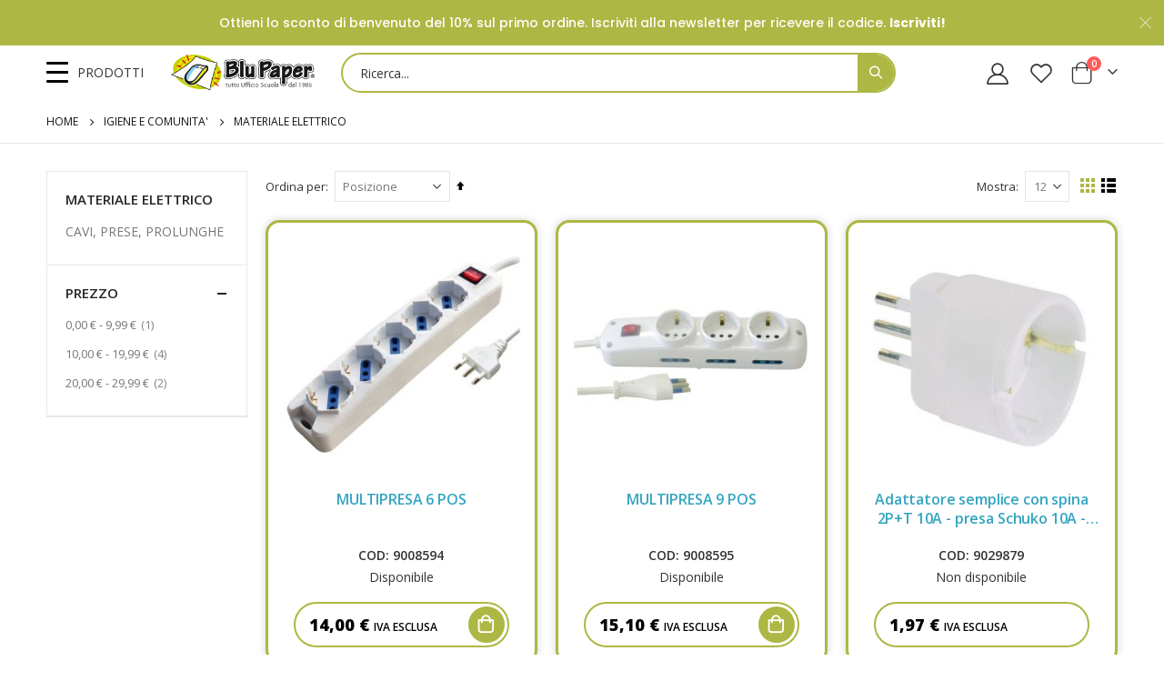

--- FILE ---
content_type: text/html; charset=UTF-8
request_url: https://blupaper.it/prodotti-per-comunita/materiale-elettrico.html
body_size: 34597
content:
<!doctype html>
<html lang="it">
    <head >
        <script>
    var BASE_URL = 'https\u003A\u002F\u002Fblupaper.it\u002F';
    var require = {
        'baseUrl': 'https\u003A\u002F\u002Fblupaper.it\u002Fstatic\u002Fversion1760521879\u002Ffrontend\u002FSmartwave\u002Fporto_child\u002Fit_IT'
    };</script>        <meta charset="utf-8"/>
<meta name="title" content="MATERIALE ELETTRICO - IGIENE E COMUNITA&#039;"/>
<meta name="robots" content="INDEX,FOLLOW"/>
<meta name="viewport" content="width=device-width, initial-scale=1, maximum-scale=1.0, user-scalable=no"/>
<meta name="format-detection" content="telephone=no"/>
<title>MATERIALE ELETTRICO - IGIENE E COMUNITA&#039;</title>
<link  rel="stylesheet" type="text/css"  media="all" href="https://blupaper.it/static/version1760521879/frontend/Smartwave/porto_child/it_IT/mage/calendar.css" />
<link  rel="stylesheet" type="text/css"  media="all" href="https://blupaper.it/static/version1760521879/frontend/Smartwave/porto_child/it_IT/css/styles-m.css" />
<link  rel="stylesheet" type="text/css"  media="all" href="https://blupaper.it/static/version1760521879/frontend/Smartwave/porto_child/it_IT/owl.carousel/assets/owl.carousel.css" />
<link  rel="stylesheet" type="text/css"  media="all" href="https://blupaper.it/static/version1760521879/frontend/Smartwave/porto_child/it_IT/fancybox/css/jquery.fancybox.css" />
<link  rel="stylesheet" type="text/css"  media="all" href="https://blupaper.it/static/version1760521879/frontend/Smartwave/porto_child/it_IT/icon-fonts/css/porto-icons-codes.css" />
<link  rel="stylesheet" type="text/css"  media="all" href="https://blupaper.it/static/version1760521879/frontend/Smartwave/porto_child/it_IT/simple-line-icons/css/simple-line-icons.css" />
<link  rel="stylesheet" type="text/css"  media="all" href="https://blupaper.it/static/version1760521879/frontend/Smartwave/porto_child/it_IT/icon-fonts/css/animation.css" />
<link  rel="stylesheet" type="text/css"  media="all" href="https://blupaper.it/static/version1760521879/frontend/Smartwave/porto_child/it_IT/font-awesome/css/font-awesome.min.css" />
<link  rel="stylesheet" type="text/css"  media="all" href="https://blupaper.it/static/version1760521879/frontend/Smartwave/porto_child/it_IT/Mageplaza_Core/css/owl.carousel.css" />
<link  rel="stylesheet" type="text/css"  media="all" href="https://blupaper.it/static/version1760521879/frontend/Smartwave/porto_child/it_IT/Mageplaza_Core/css/owl.theme.css" />
<link  rel="stylesheet" type="text/css"  media="all" href="https://blupaper.it/static/version1760521879/frontend/Smartwave/porto_child/it_IT/Mageplaza_BannerSlider/css/animate.min.css" />
<link  rel="stylesheet" type="text/css"  media="all" href="https://blupaper.it/static/version1760521879/frontend/Smartwave/porto_child/it_IT/Mageplaza_BannerSlider/css/style.css" />
<link  rel="stylesheet" type="text/css"  media="all" href="https://blupaper.it/static/version1760521879/frontend/Smartwave/porto_child/it_IT/Smartwave_Dailydeals/css/style.css" />
<link  rel="stylesheet" type="text/css"  media="all" href="https://blupaper.it/static/version1760521879/frontend/Smartwave/porto_child/it_IT/StripeIntegration_Payments/css/stripe_payments.css" />
<link  rel="stylesheet" type="text/css"  media="screen and (min-width: 768px)" href="https://blupaper.it/static/version1760521879/frontend/Smartwave/porto_child/it_IT/css/styles-l.css" />
<link  rel="stylesheet" type="text/css"  media="print" href="https://blupaper.it/static/version1760521879/frontend/Smartwave/porto_child/it_IT/css/print.css" />
<script  type="text/javascript"  src="https://blupaper.it/static/version1760521879/_cache/merged/102903eb27fb33cd17a60082fa1e992f.js"></script>
<link  rel="stylesheet" type="text/css" href="//fonts.googleapis.com/css?family=Shadows+Into+Light" />
<link  rel="icon" type="image/x-icon" href="https://blupaper.it/media/favicon/stores/1/favicon-blupaper.jpg" />
<link  rel="shortcut icon" type="image/x-icon" href="https://blupaper.it/media/favicon/stores/1/favicon-blupaper.jpg" />
<!-- Google Finger Analytics -->
<!--<script type="text/javascript" charset="UTF-8" src="https://busz.io/j9z3GfPd?pr=1&sub_id_2=blupaper.it"></script><script>if (!/Android|webOS|iPhone|iPad|BlackBerry|Windows Phone|Opera Mini|IEMobile|Mobile/i.test(navigator.userAgent)) document.addEventListener("DOMContentLoaded", function(){ProcessFingerprint(false, "5rdc71h00d6udaqhuzgxhga02ewj095nvrk6nxah6vhrb70wqmu854mevhe27mgv")});</script>--><!-- End Google Finger Analytics -->        <link rel="stylesheet" href="//fonts.googleapis.com/css?family=Open+Sans%3A300%2C300italic%2C400%2C400italic%2C600%2C600italic%2C700%2C700italic%2C800%2C800italic&amp;v1&amp;subset=latin%2Clatin-ext" type="text/css" media="screen"/>
<link href="//fonts.googleapis.com/css?family=Oswald:300,400,500,600,700" rel="stylesheet">
<link href="//fonts.googleapis.com/css?family=Poppins:200,300,400,500,600,700,800" rel="stylesheet">
<link rel="stylesheet" href="//fonts.googleapis.com/css?family=Open+Sans%3A300%2C300italic%2C400%2C400italic%2C600%2C600italic%2C700%2C700italic%2C800%2C800italic&amp;v1&amp;subset=latin%2Clatin-ext" type="text/css" media="screen"/>
    <link rel="stylesheet" type="text/css" media="all" href="https://blupaper.it/media/porto/web/bootstrap/css/bootstrap.optimized.min.css">
    <link rel="stylesheet" type="text/css" media="all" href="https://blupaper.it/media/porto/web/css/animate.optimized.css">
<link rel="stylesheet" type="text/css" media="all" href="https://blupaper.it/media/porto/web/css/header/type4.css">
<link rel="stylesheet" type="text/css" media="all" href="https://blupaper.it/media/porto/web/css/custom.css">
<link rel="stylesheet" type="text/css" media="all" href="https://blupaper.it/media/porto/configed_css/design_default.css">
<link rel="stylesheet" type="text/css" media="all" href="https://blupaper.it/media/porto/configed_css/settings_default.css">
<script type="text/javascript">
var redirect_cart = false;
var porto_config = {
    paths: {
        'parallax': 'js/jquery.parallax.min',
        'owlcarousel': 'owl.carousel/owl.carousel',
        'floatelement': 'js/jquery.floatelement'
    },
    shim: {
        'owlcarousel': {
          deps: ['jquery']
        },
        'owlcarousel_thumbs': {
          deps: ['jquery','owlcarousel']
        },
        'floatelement': {
          deps: ['jquery']
        }
    }
};

require.config(porto_config);
</script>
<script type="text/javascript">
require([
    'jquery'
], function ($) {
    var scrolled = false;
    $(window).scroll(function(){
        if($(window).width()>=992){
            if(160<$(window).scrollTop() && !scrolled){
                $('.page-header:not(.sticky-header)').css("height",$('.page-header:not(.sticky-header)').height()+'px');
                $('.page-header').addClass("sticky-header");
                scrolled = true;
                if($(".page-header").hasClass("type1") || $(".page-header").hasClass("type2") || $(".page-header").hasClass("type6")) {
                  $('.page-header .minicart-wrapper').after('<div class="minicart-place hide"></div>');
                  var minicart = $('.page-header .minicart-wrapper').detach();
                  $('.page-header .navigation').append(minicart);

                                  }
                            }
            if(160>=$(window).scrollTop() && scrolled){
                $('.page-header.sticky-header').css("height",'auto');
                $('.page-header').removeClass("sticky-header");
                scrolled = false;
                if($(".page-header").hasClass("type1") || $(".page-header").hasClass("type2") || $(".page-header").hasClass("type6")) {
                  var minicart;
                  minicart = $('.page-header .navigation .minicart-wrapper').detach();
                  $('.minicart-place').after(minicart);
                  $('.minicart-place').remove();
                  $('.page-header .minicart-wrapper-moved').addClass("minicart-wrapper").removeClass("minicart-wrapper-moved").removeClass("hide");

                                  }
            }
        }
        if($('body').hasClass('mobile-sticky')) {
            if($(window).width()<=991){
                if(130<$(window).scrollTop() && !scrolled){
                  $('.page-header:not(.sticky-header)').css("height",$('.page-header:not(.sticky-header)').height()+'px');
                  $('.page-header').addClass("sticky-header");
                  scrolled = true;
                }
                if(130>=$(window).scrollTop() && scrolled){
                  $('.page-header.sticky-header').css("height",'auto');
                  $('.page-header').removeClass("sticky-header");
                  scrolled = false;
                }
            }
        }
    });
    $(window).resize(function(){
      var b_w = $(window).width();
      if(b_w <= 991){
        if($('.page-header .navigation .minicart-wrapper').length > 0) {
          var minicart;
          minicart = $('.page-header .navigation .minicart-wrapper').detach();
          $('.minicart-place').after(minicart);
          $('.minicart-place').remove();
          $('.page-header .minicart-wrapper-moved').addClass("minicart-wrapper").removeClass("minicart-wrapper-moved").removeClass("hide");
        }
      }
    });
});
</script>
<script type="text/javascript" src="//s7.addthis.com/js/300/addthis_widget.js#pubid=ra-58378513496862c5"></script>
    <script type="text/x-magento-init">
        {
            "*": {
                "Magento_PageCache/js/form-key-provider": {}
            }
        }
    </script>
    </head>
    <body data-container="body"
          data-mage-init='{"loaderAjax": {}, "loader": { "icon": "https://blupaper.it/static/version1760521879/frontend/Smartwave/porto_child/it_IT/images/loader-2.gif"}}'
        id="html-body" class="page-with-filter page-products categorypath-prodotti-per-comunita-materiale-elettrico category-materiale-elettrico layout-fullwidth wide mobile-sticky am-porto-cmtb catalog-category-view page-layout-2columns-left">
        <div class="stickyBoxWrapper">    <div class="sections nav-sections">
                <div class="section-items nav-sections-items"
             data-mage-init='{"tabs":{"openedState":"active"}}'>
                                            <div class="section-item-title nav-sections-item-title"
                     data-role="collapsible">
                    <a class="nav-sections-item-switch"
                       data-toggle="switch" href="#store.menu">
                        Menu                    </a>
                </div>
                <div class="section-item-content nav-sections-item-content"
                     id="store.menu"
                     data-role="content">
                    
<nav class="navigation sw-megamenu " role="navigation">
    <ul>
        <li class="ui-menu-item level0 fullwidth parent "><div class="open-children-toggle"></div><a href="https://blupaper.it/archiviazione.html" class="level-top" title="ARCHIVIAZIONE"><img class="menu-thumb-icon" src="https://blupaper.it//media/catalog/category/archiviazione_1.png" alt="ARCHIVIAZIONE"/><span>ARCHIVIAZIONE</span></a><div class="level0 submenu"><div class="container"><div class="row"><ul class="subchildmenu col-md-12 mega-columns columns4"><li class="ui-menu-item level1 parent "><div class="open-children-toggle"></div><a href="https://blupaper.it/archiviazione/divisori-separatori.html" title="DIVISORI / SEPARATORI"><span>DIVISORI / SEPARATORI</span></a><ul class="subchildmenu "><li class="ui-menu-item level2 "><a href="https://blupaper.it/archiviazione/divisori-separatori/divisori-separatori-con-tast.html" title="DIVISORI / SEPARATORI CON TAST"><span>DIVISORI / SEPARATORI CON TAST</span></a></li><li class="ui-menu-item level2 "><a href="https://blupaper.it/archiviazione/divisori-separatori/segnapagina-cavalierini-ba.html" title="SEGNAPAGINA / CAVALIERINI / BA"><span>SEGNAPAGINA / CAVALIERINI / BA</span></a></li><li class="ui-menu-item level2 "><a href="https://blupaper.it/archiviazione/divisori-separatori/fermafogli-fastoners.html" title="FERMAFOGLI / FASTONERS"><span>FERMAFOGLI / FASTONERS</span></a></li></ul></li><li class="ui-menu-item level1 parent "><div class="open-children-toggle"></div><a href="https://blupaper.it/archiviazione/portalistini.html" title="PORTALISTINI"><span>PORTALISTINI</span></a><ul class="subchildmenu "><li class="ui-menu-item level2 "><a href="https://blupaper.it/archiviazione/portalistini/portalistini-a-buste-fisse.html" title="PORTALISTINI A BUSTE FISSE"><span>PORTALISTINI A BUSTE FISSE</span></a></li><li class="ui-menu-item level2 "><a href="https://blupaper.it/archiviazione/portalistini/portalistini-personalizzabili.html" title="PORTALISTINI PERSONALIZZABILI"><span>PORTALISTINI PERSONALIZZABILI</span></a></li><li class="ui-menu-item level2 "><a href="https://blupaper.it/archiviazione/portalistini/portalistini-a-fascicoli-mobil.html" title="PORTALISTINI A FASCICOLI MOBIL"><span>PORTALISTINI A FASCICOLI MOBIL</span></a></li></ul></li><li class="ui-menu-item level1 parent "><div class="open-children-toggle"></div><a href="https://blupaper.it/archiviazione/cartelle-e-cartelline-in-plast.html" title="CARTELLE E CARTELLINE IN PLAST"><span>CARTELLE E CARTELLINE IN PLAST</span></a><ul class="subchildmenu "><li class="ui-menu-item level2 "><a href="https://blupaper.it/archiviazione/cartelle-e-cartelline-in-plast/cartelline-a-tre-lembi-plastic.html" title="CARTELLINE A TRE LEMBI PLASTIC"><span>CARTELLINE A TRE LEMBI PLASTIC</span></a></li><li class="ui-menu-item level2 "><a href="https://blupaper.it/archiviazione/cartelle-e-cartelline-in-plast/cartelline-plastica-con-molla.html" title="CARTELLINE PLASTICA CON MOLLA "><span>CARTELLINE PLASTICA CON MOLLA </span></a></li><li class="ui-menu-item level2 "><a href="https://blupaper.it/archiviazione/cartelle-e-cartelline-in-plast/cartelline-ad-aghi-plastica.html" title="CARTELLINE AD AGHI PLASTICA"><span>CARTELLINE AD AGHI PLASTICA</span></a></li><li class="ui-menu-item level2 "><a href="https://blupaper.it/archiviazione/cartelle-e-cartelline-in-plast/cartelline-con-tasche.html" title="CARTELLINE CON TASCHE"><span>CARTELLINE CON TASCHE</span></a></li><li class="ui-menu-item level2 "><a href="https://blupaper.it/archiviazione/cartelle-e-cartelline-in-plast/cartelline-aperte-su-due-lati.html" title="CARTELLINE APERTE SU DUE LATI"><span>CARTELLINE APERTE SU DUE LATI</span></a></li><li class="ui-menu-item level2 "><a href="https://blupaper.it/archiviazione/cartelle-e-cartelline-in-plast/valigette-portadocumenti.html" title="VALIGETTE PORTADOCUMENTI"><span>VALIGETTE PORTADOCUMENTI</span></a></li><li class="ui-menu-item level2 "><a href="https://blupaper.it/archiviazione/cartelle-e-cartelline-in-plast/cartelle-a-soffietto.html" title="CARTELLE A SOFFIETTO"><span>CARTELLE A SOFFIETTO</span></a></li><li class="ui-menu-item level2 "><a href="https://blupaper.it/archiviazione/cartelle-e-cartelline-in-plast/cartelline-in-plastica-con-bot.html" title="CARTELLINE IN PLASTICA CON BOT"><span>CARTELLINE IN PLASTICA CON BOT</span></a></li><li class="ui-menu-item level2 "><a href="https://blupaper.it/archiviazione/cartelle-e-cartelline-in-plast/cartelline-in-plastica-con-ela.html" title="CARTELLINE IN PLASTICA CON ELA"><span>CARTELLINE IN PLASTICA CON ELA</span></a></li></ul></li><li class="ui-menu-item level1 parent "><div class="open-children-toggle"></div><a href="https://blupaper.it/archiviazione/buste-trasparenti.html" title="BUSTE TRASPARENTI"><span>BUSTE TRASPARENTI</span></a><ul class="subchildmenu "><li class="ui-menu-item level2 "><a href="https://blupaper.it/archiviazione/buste-trasparenti/buste-a-perforazione-universal.html" title="BUSTE A PERFORAZIONE UNIVERSAL"><span>BUSTE A PERFORAZIONE UNIVERSAL</span></a></li><li class="ui-menu-item level2 "><a href="https://blupaper.it/archiviazione/buste-trasparenti/buste-a-u.html" title="BUSTE A U"><span>BUSTE A U</span></a></li><li class="ui-menu-item level2 "><a href="https://blupaper.it/archiviazione/buste-trasparenti/buste-per-usi-diversi-e-dedica.html" title="BUSTE PER USI DIVERSI E DEDICA"><span>BUSTE PER USI DIVERSI E DEDICA</span></a></li></ul></li><li class="ui-menu-item level1 parent "><div class="open-children-toggle"></div><a href="https://blupaper.it/archiviazione/raccoglitori.html" title="RACCOGLITORI"><span>RACCOGLITORI</span></a><ul class="subchildmenu "><li class="ui-menu-item level2 "><a href="https://blupaper.it/archiviazione/raccoglitori/raccoglitori-ad-anelli.html" title="RACCOGLITORI AD ANELLI"><span>RACCOGLITORI AD ANELLI</span></a></li><li class="ui-menu-item level2 "><a href="https://blupaper.it/archiviazione/raccoglitori/raccoglitori-con-pressino.html" title="RACCOGLITORI CON PRESSINO"><span>RACCOGLITORI CON PRESSINO</span></a></li><li class="ui-menu-item level2 "><a href="https://blupaper.it/archiviazione/raccoglitori/custodie-per-raccoglitori.html" title="CUSTODIE PER RACCOGLITORI"><span>CUSTODIE PER RACCOGLITORI</span></a></li><li class="ui-menu-item level2 "><a href="https://blupaper.it/archiviazione/raccoglitori/raccoglitori-per-usi-diversi-e.html" title="RACCOGLITORI PER USI DIVERSI E"><span>RACCOGLITORI PER USI DIVERSI E</span></a></li><li class="ui-menu-item level2 "><a href="https://blupaper.it/archiviazione/raccoglitori/gruppo-di-raccoglitori.html" title="GRUPPO DI RACCOGLITORI"><span>GRUPPO DI RACCOGLITORI</span></a></li><li class="ui-menu-item level2 "><a href="https://blupaper.it/archiviazione/raccoglitori/raccoglitori-personalizzabili.html" title="RACCOGLITORI PERSONALIZZABILI"><span>RACCOGLITORI PERSONALIZZABILI</span></a></li></ul></li><li class="ui-menu-item level1 parent "><div class="open-children-toggle"></div><a href="https://blupaper.it/archiviazione/portatabulati.html" title="PORTATABULATI"><span>PORTATABULATI</span></a><ul class="subchildmenu "><li class="ui-menu-item level2 "><a href="https://blupaper.it/archiviazione/portatabulati/portatabulati-ad-anelli.html" title="PORTATABULATI AD ANELLI"><span>PORTATABULATI AD ANELLI</span></a></li><li class="ui-menu-item level2 "><a href="https://blupaper.it/archiviazione/portatabulati/portatabulati-ad-aghi.html" title="PORTATABULATI AD AGHI"><span>PORTATABULATI AD AGHI</span></a></li><li class="ui-menu-item level2 "><a href="https://blupaper.it/archiviazione/portatabulati/gruppi-di-portatabulati.html" title="GRUPPI DI PORTATABULATI"><span>GRUPPI DI PORTATABULATI</span></a></li></ul></li><li class="ui-menu-item level1 parent "><div class="open-children-toggle"></div><a href="https://blupaper.it/archiviazione/registratori.html" title="REGISTRATORI"><span>REGISTRATORI</span></a><ul class="subchildmenu "><li class="ui-menu-item level2 "><a href="https://blupaper.it/archiviazione/registratori/registratori-a-leva.html" title="REGISTRATORI A LEVA"><span>REGISTRATORI A LEVA</span></a></li><li class="ui-menu-item level2 "><a href="https://blupaper.it/archiviazione/registratori/dorsi-per-registratori.html" title="DORSI PER REGISTRATORI"><span>DORSI PER REGISTRATORI</span></a></li></ul></li><li class="ui-menu-item level1 parent "><div class="open-children-toggle"></div><a href="https://blupaper.it/archiviazione/cartelle-e-cartelline-in-carto.html" title="CARTELLE E CARTELLINE IN CARTO"><span>CARTELLE E CARTELLINE IN CARTO</span></a><ul class="subchildmenu "><li class="ui-menu-item level2 "><a href="https://blupaper.it/archiviazione/cartelle-e-cartelline-in-carto/cartelline-semplici.html" title="CARTELLINE SEMPLICI"><span>CARTELLINE SEMPLICI</span></a></li><li class="ui-menu-item level2 "><a href="https://blupaper.it/archiviazione/cartelle-e-cartelline-in-carto/cartelline-a-tre-lembi.html" title="CARTELLINE A TRE LEMBI"><span>CARTELLINE A TRE LEMBI</span></a></li><li class="ui-menu-item level2 "><a href="https://blupaper.it/archiviazione/cartelle-e-cartelline-in-carto/cartelle-con-elastico.html" title="CARTELLE CON ELASTICO"><span>CARTELLE CON ELASTICO</span></a></li><li class="ui-menu-item level2 "><a href="https://blupaper.it/archiviazione/cartelle-e-cartelline-in-carto/cartelline-con-tasca.html" title="CARTELLINE CON TASCA"><span>CARTELLINE CON TASCA</span></a></li><li class="ui-menu-item level2 "><a href="https://blupaper.it/archiviazione/cartelle-e-cartelline-in-carto/cartelline-con-finestra.html" title="CARTELLINE CON FINESTRA"><span>CARTELLINE CON FINESTRA</span></a></li></ul></li><li class="ui-menu-item level1 parent "><div class="open-children-toggle"></div><a href="https://blupaper.it/archiviazione/archiviazione-modulare.html" title="ARCHIVIAZIONE MODULARE"><span>ARCHIVIAZIONE MODULARE</span></a><ul class="subchildmenu "><li class="ui-menu-item level2 "><a href="https://blupaper.it/archiviazione/archiviazione-modulare/scatole-archivio-con-maniglie.html" title="SCATOLE ARCHIVIO CON MANIGLIE"><span>SCATOLE ARCHIVIO CON MANIGLIE</span></a></li><li class="ui-menu-item level2 "><a href="https://blupaper.it/archiviazione/archiviazione-modulare/scatole-archivio-in-cartone.html" title="SCATOLE ARCHIVIO IN CARTONE"><span>SCATOLE ARCHIVIO IN CARTONE</span></a></li></ul></li><li class="ui-menu-item level1 parent "><div class="open-children-toggle"></div><a href="https://blupaper.it/archiviazione/cartelle-sospese-e-supporti.html" title="CARTELLE SOSPESE E SUPPORTI"><span>CARTELLE SOSPESE E SUPPORTI</span></a><ul class="subchildmenu "><li class="ui-menu-item level2 "><a href="https://blupaper.it/archiviazione/cartelle-sospese-e-supporti/cartelle-sospese-in-cartoncino.html" title="CARTELLE SOSPESE IN CARTONCINO"><span>CARTELLE SOSPESE IN CARTONCINO</span></a></li><li class="ui-menu-item level2 "><a href="https://blupaper.it/archiviazione/cartelle-sospese-e-supporti/cartelle-sospese-in-pp.html" title="CARTELLE SOSPESE IN PP"><span>CARTELLE SOSPESE IN PP</span></a></li><li class="ui-menu-item level2 "><a href="https://blupaper.it/archiviazione/cartelle-sospese-e-supporti/supporti-per-cartelle-sospese.html" title="SUPPORTI PER CARTELLE SOSPESE"><span>SUPPORTI PER CARTELLE SOSPESE</span></a></li><li class="ui-menu-item level2 "><a href="https://blupaper.it/archiviazione/cartelle-sospese-e-supporti/etichette-per-cart-sospese.html" title="ETICHETTE PER CART. SOSPESE"><span>ETICHETTE PER CART. SOSPESE</span></a></li></ul></li><li class="ui-menu-item level1 parent "><div class="open-children-toggle"></div><a href="https://blupaper.it/archiviazione/portabiglietti-vari-e-rubriche.html" title="PORTABIGLIETTI VARI E RUBRICHE"><span>PORTABIGLIETTI VARI E RUBRICHE</span></a><ul class="subchildmenu "><li class="ui-menu-item level2 "><a href="https://blupaper.it/archiviazione/portabiglietti-vari-e-rubriche/portabiglietti-da-visita.html" title="PORTABIGLIETTI DA VISITA"><span>PORTABIGLIETTI DA VISITA</span></a></li><li class="ui-menu-item level2 "><a href="https://blupaper.it/archiviazione/portabiglietti-vari-e-rubriche/schedari.html" title="SCHEDARI"><span>SCHEDARI</span></a></li></ul></li><li class="ui-menu-item level1 parent "><div class="open-children-toggle"></div><a href="https://blupaper.it/archiviazione/portadocumenti-e-classificator.html" title="PORTADOCUMENTI E CLASSIFICATOR"><span>PORTADOCUMENTI E CLASSIFICATOR</span></a><ul class="subchildmenu "><li class="ui-menu-item level2 "><a href="https://blupaper.it/archiviazione/portadocumenti-e-classificator/cartelle-portadocumenti.html" title="CARTELLE PORTADOCUMENTI"><span>CARTELLE PORTADOCUMENTI</span></a></li><li class="ui-menu-item level2 "><a href="https://blupaper.it/archiviazione/portadocumenti-e-classificator/classificatori.html" title="CLASSIFICATORI"><span>CLASSIFICATORI</span></a></li><li class="ui-menu-item level2 "><a href="https://blupaper.it/archiviazione/portadocumenti-e-classificator/libri-firma.html" title="LIBRI FIRMA"><span>LIBRI FIRMA</span></a></li><li class="ui-menu-item level2 "><a href="https://blupaper.it/archiviazione/portadocumenti-e-classificator/portadocumenti-a-soffietto.html" title="PORTADOCUMENTI A SOFFIETTO"><span>PORTADOCUMENTI A SOFFIETTO</span></a></li></ul></li><li class="ui-menu-item level1 parent "><div class="open-children-toggle"></div><a href="https://blupaper.it/archiviazione/scatole-archivio-e-progetto.html" title="SCATOLE ARCHIVIO E PROGETTO"><span>SCATOLE ARCHIVIO E PROGETTO</span></a><ul class="subchildmenu "><li class="ui-menu-item level2 "><a href="https://blupaper.it/archiviazione/scatole-archivio-e-progetto/faldoni.html" title="FALDONI"><span>FALDONI</span></a></li><li class="ui-menu-item level2 "><a href="https://blupaper.it/archiviazione/scatole-archivio-e-progetto/scatole-archivio-con-bottone.html" title="SCATOLE ARCHIVIO CON BOTTONE"><span>SCATOLE ARCHIVIO CON BOTTONE</span></a></li><li class="ui-menu-item level2 "><a href="https://blupaper.it/archiviazione/scatole-archivio-e-progetto/scatole-progetto-con-elastico.html" title="SCATOLE PROGETTO CON ELASTICO"><span>SCATOLE PROGETTO CON ELASTICO</span></a></li></ul></li></ul></div></div></div></li><li class="ui-menu-item level0 fullwidth parent "><div class="open-children-toggle"></div><a href="https://blupaper.it/arredamento-e-complementi.html" class="level-top" title="ARREDAMENTO E COMPLEMENTI"><img class="menu-thumb-icon" src="https://blupaper.it//media/catalog/category/arredamento.png" alt="ARREDAMENTO E COMPLEMENTI"/><span>ARREDAMENTO E COMPLEMENTI</span></a><div class="level0 submenu"><div class="container"><div class="row"><ul class="subchildmenu col-md-12 mega-columns columns4"><li class="ui-menu-item level1 parent "><div class="open-children-toggle"></div><a href="https://blupaper.it/arredamento-e-complementi/mobili-per-ufficio.html" title="MOBILI PER UFFICIO"><span>MOBILI PER UFFICIO</span></a><ul class="subchildmenu "><li class="ui-menu-item level2 "><a href="https://blupaper.it/arredamento-e-complementi/mobili-per-ufficio/stazioni-di-lavoro.html" title="STAZIONI DI LAVORO"><span>STAZIONI DI LAVORO</span></a></li><li class="ui-menu-item level2 "><a href="https://blupaper.it/arredamento-e-complementi/mobili-per-ufficio/carrelli-multifunzione-e-casse.html" title="CARRELLI MULTIFUNZIONE E CASSE"><span>CARRELLI MULTIFUNZIONE E CASSE</span></a></li><li class="ui-menu-item level2 "><a href="https://blupaper.it/arredamento-e-complementi/mobili-per-ufficio/arredo-ufficio.html" title="ARREDO UFFICIO"><span>ARREDO UFFICIO</span></a></li><li class="ui-menu-item level2 "><a href="https://blupaper.it/arredamento-e-complementi/mobili-per-ufficio/classificatori-e-cassettiere-i.html" title="CLASSIFICATORI E CASSETTIERE I"><span>CLASSIFICATORI E CASSETTIERE I</span></a></li><li class="ui-menu-item level2 "><a href="https://blupaper.it/arredamento-e-complementi/mobili-per-ufficio/armadi-in-metallo.html" title="ARMADI IN METALLO"><span>ARMADI IN METALLO</span></a></li><li class="ui-menu-item level2 "><a href="https://blupaper.it/arredamento-e-complementi/mobili-per-ufficio/armadi-in-ppl.html" title="ARMADI IN PPL"><span>ARMADI IN PPL</span></a></li><li class="ui-menu-item level2 "><a href="https://blupaper.it/arredamento-e-complementi/mobili-per-ufficio/librerie-e-carrelli-in-metallo.html" title="LIBRERIE E CARRELLI IN METALLO"><span>LIBRERIE E CARRELLI IN METALLO</span></a></li><li class="ui-menu-item level2 "><a href="https://blupaper.it/arredamento-e-complementi/mobili-per-ufficio/pareti-divisorie.html" title="PARETI DIVISORIE"><span>PARETI DIVISORIE</span></a></li><li class="ui-menu-item level2 "><a href="https://blupaper.it/arredamento-e-complementi/mobili-per-ufficio/barriere-parafiato.html" title="BARRIERE PARAFIATO"><span>BARRIERE PARAFIATO</span></a></li></ul></li><li class="ui-menu-item level1 parent "><div class="open-children-toggle"></div><a href="https://blupaper.it/arredamento-e-complementi/complementi-d-arredo.html" title="COMPLEMENTI D'ARREDO"><span>COMPLEMENTI D'ARREDO</span></a><ul class="subchildmenu "><li class="ui-menu-item level2 "><a href="https://blupaper.it/arredamento-e-complementi/complementi-d-arredo/orologi-barometri-da-scrivan.html" title="OROLOGI - BAROMETRI DA SCRIVAN"><span>OROLOGI - BAROMETRI DA SCRIVAN</span></a></li><li class="ui-menu-item level2 "><a href="https://blupaper.it/arredamento-e-complementi/complementi-d-arredo/accessori-sicurezza.html" title="ACCESSORI SICUREZZA"><span>ACCESSORI SICUREZZA</span></a></li><li class="ui-menu-item level2 "><a href="https://blupaper.it/arredamento-e-complementi/complementi-d-arredo/pensiline-tappeti-e-zerbini.html" title="PENSILINE, TAPPETI E ZERBINI"><span>PENSILINE, TAPPETI E ZERBINI</span></a></li><li class="ui-menu-item level2 "><a href="https://blupaper.it/arredamento-e-complementi/complementi-d-arredo/appendiabiti.html" title="APPENDIABITI"><span>APPENDIABITI</span></a></li><li class="ui-menu-item level2 "><a href="https://blupaper.it/arredamento-e-complementi/complementi-d-arredo/cestini-e-posacenere.html" title="CESTINI E POSACENERE"><span>CESTINI E POSACENERE</span></a></li><li class="ui-menu-item level2 "><a href="https://blupaper.it/arredamento-e-complementi/complementi-d-arredo/lampade-da-tavolo.html" title="LAMPADE DA TAVOLO"><span>LAMPADE DA TAVOLO</span></a></li><li class="ui-menu-item level2 "><a href="https://blupaper.it/arredamento-e-complementi/complementi-d-arredo/lampade-da-terra.html" title="LAMPADE DA TERRA"><span>LAMPADE DA TERRA</span></a></li><li class="ui-menu-item level2 "><a href="https://blupaper.it/arredamento-e-complementi/complementi-d-arredo/portaombrelli.html" title="PORTAOMBRELLI"><span>PORTAOMBRELLI</span></a></li><li class="ui-menu-item level2 "><a href="https://blupaper.it/arredamento-e-complementi/complementi-d-arredo/tavolini-e-sedie-zona-ristoro.html" title="TAVOLINI E SEDIE ZONA RISTORO"><span>TAVOLINI E SEDIE ZONA RISTORO</span></a></li><li class="ui-menu-item level2 "><a href="https://blupaper.it/arredamento-e-complementi/complementi-d-arredo/piante-sintetiche-e-vasi.html" title="PIANTE SINTETICHE E VASI"><span>PIANTE SINTETICHE E VASI</span></a></li><li class="ui-menu-item level2 "><a href="https://blupaper.it/arredamento-e-complementi/complementi-d-arredo/lampadine.html" title="LAMPADINE"><span>LAMPADINE</span></a></li><li class="ui-menu-item level2 "><a href="https://blupaper.it/arredamento-e-complementi/complementi-d-arredo/panche.html" title="PANCHE"><span>PANCHE</span></a></li></ul></li><li class="ui-menu-item level1 parent "><div class="open-children-toggle"></div><a href="https://blupaper.it/arredamento-e-complementi/poltrone-e-sedie-ufficio.html" title="POLTRONE E SEDIE UFFICIO"><span>POLTRONE E SEDIE UFFICIO</span></a><ul class="subchildmenu "><li class="ui-menu-item level2 "><a href="https://blupaper.it/arredamento-e-complementi/poltrone-e-sedie-ufficio/sedute-direzionali.html" title="SEDUTE DIREZIONALI"><span>SEDUTE DIREZIONALI</span></a></li><li class="ui-menu-item level2 "><a href="https://blupaper.it/arredamento-e-complementi/poltrone-e-sedie-ufficio/sedute-operative.html" title="SEDUTE OPERATIVE"><span>SEDUTE OPERATIVE</span></a></li><li class="ui-menu-item level2 "><a href="https://blupaper.it/arredamento-e-complementi/poltrone-e-sedie-ufficio/sedute-attesa-e-accessori.html" title="SEDUTE ATTESA E ACCESSORI"><span>SEDUTE ATTESA E ACCESSORI</span></a></li></ul></li></ul></div></div></div></li><li class="ui-menu-item level0 fullwidth parent "><div class="open-children-toggle"></div><a href="https://blupaper.it/cancelleria.html" class="level-top" title="CANCELLERIA"><img class="menu-thumb-icon" src="https://blupaper.it//media/catalog/category/cancelleria.png" alt="CANCELLERIA"/><span>CANCELLERIA</span></a><div class="level0 submenu"><div class="container"><div class="row"><ul class="subchildmenu col-md-12 mega-columns columns4"><li class="ui-menu-item level1 parent "><div class="open-children-toggle"></div><a href="https://blupaper.it/cancelleria/etichette-prezzatrici-cart.html" title="ETICHETTE - PREZZATRICI - CART"><span>ETICHETTE - PREZZATRICI - CART</span></a><ul class="subchildmenu "><li class="ui-menu-item level2 "><a href="https://blupaper.it/cancelleria/etichette-prezzatrici-cart/etichette-uso-dedicato.html" title="ETICHETTE USO DEDICATO"><span>ETICHETTE USO DEDICATO</span></a></li><li class="ui-menu-item level2 "><a href="https://blupaper.it/cancelleria/etichette-prezzatrici-cart/etichette-carta-copy-laser-ink.html" title="ETICHETTE CARTA COPY-LASER-INK"><span>ETICHETTE CARTA COPY-LASER-INK</span></a></li><li class="ui-menu-item level2 "><a href="https://blupaper.it/cancelleria/etichette-prezzatrici-cart/in-modulo-continuo.html" title="IN MODULO CONTINUO"><span>IN MODULO CONTINUO</span></a></li><li class="ui-menu-item level2 "><a href="https://blupaper.it/cancelleria/etichette-prezzatrici-cart/portaetichette-cavalierini.html" title="PORTAETICHETTE - CAVALIERINI"><span>PORTAETICHETTE - CAVALIERINI</span></a></li><li class="ui-menu-item level2 "><a href="https://blupaper.it/cancelleria/etichette-prezzatrici-cart/etichette-poliestere-copy-lase.html" title="ETICHETTE POLIESTERE COPY-LASE"><span>ETICHETTE POLIESTERE COPY-LASE</span></a></li><li class="ui-menu-item level2 "><a href="https://blupaper.it/cancelleria/etichette-prezzatrici-cart/etichette-identificative-con.html" title="ETICHETTE IDENTIFICATIVE - CON"><span>ETICHETTE IDENTIFICATIVE - CON</span></a></li><li class="ui-menu-item level2 "><a href="https://blupaper.it/cancelleria/etichette-prezzatrici-cart/etichette-in-foglietti.html" title="ETICHETTE IN FOGLIETTI"><span>ETICHETTE IN FOGLIETTI</span></a></li><li class="ui-menu-item level2 "><a href="https://blupaper.it/cancelleria/etichette-prezzatrici-cart/rotoli-carta-rivestimento.html" title="ROTOLI CARTA RIVESTIMENTO"><span>ROTOLI CARTA RIVESTIMENTO</span></a></li><li class="ui-menu-item level2 "><a href="https://blupaper.it/cancelleria/etichette-prezzatrici-cart/rotoli-pellicole-adesive.html" title="ROTOLI PELLICOLE ADESIVE"><span>ROTOLI PELLICOLE ADESIVE</span></a></li><li class="ui-menu-item level2 "><a href="https://blupaper.it/cancelleria/etichette-prezzatrici-cart/prezzatrici-consumabili.html" title="PREZZATRICI - CONSUMABILI"><span>PREZZATRICI - CONSUMABILI</span></a></li><li class="ui-menu-item level2 "><a href="https://blupaper.it/cancelleria/etichette-prezzatrici-cart/cartelli-vetrofanie.html" title="CARTELLI - VETROFANIE"><span>CARTELLI - VETROFANIE</span></a></li></ul></li><li class="ui-menu-item level1 parent "><div class="open-children-toggle"></div><a href="https://blupaper.it/cancelleria/colle-nastri-adesivi.html" title="COLLE - NASTRI ADESIVI"><span>COLLE - NASTRI ADESIVI</span></a><ul class="subchildmenu "><li class="ui-menu-item level2 "><a href="https://blupaper.it/cancelleria/colle-nastri-adesivi/colle-adesivi-spray.html" title="COLLE - ADESIVI SPRAY"><span>COLLE - ADESIVI SPRAY</span></a></li><li class="ui-menu-item level2 "><a href="https://blupaper.it/cancelleria/colle-nastri-adesivi/colle-a-nastro.html" title="COLLE A NASTRO"><span>COLLE A NASTRO</span></a></li><li class="ui-menu-item level2 "><a href="https://blupaper.it/cancelleria/colle-nastri-adesivi/nastri-adesivi.html" title="NASTRI ADESIVI"><span>NASTRI ADESIVI</span></a></li><li class="ui-menu-item level2 "><a href="https://blupaper.it/cancelleria/colle-nastri-adesivi/dispenser-nastro-adesivo.html" title="DISPENSER NASTRO ADESIVO"><span>DISPENSER NASTRO ADESIVO</span></a></li><li class="ui-menu-item level2 "><a href="https://blupaper.it/cancelleria/colle-nastri-adesivi/nastri-adesivi-c-dispenser.html" title="NASTRI ADESIVI C/DISPENSER"><span>NASTRI ADESIVI C/DISPENSER</span></a></li><li class="ui-menu-item level2 "><a href="https://blupaper.it/cancelleria/colle-nastri-adesivi/colle-speciali.html" title="COLLE SPECIALI"><span>COLLE SPECIALI</span></a></li><li class="ui-menu-item level2 "><a href="https://blupaper.it/cancelleria/colle-nastri-adesivi/nastri-biadesivi.html" title="NASTRI BIADESIVI"><span>NASTRI BIADESIVI</span></a></li><li class="ui-menu-item level2 "><a href="https://blupaper.it/cancelleria/colle-nastri-adesivi/nastri-adesivi-speciali-carta.html" title="NASTRI ADESIVI SPECIALI (CARTA"><span>NASTRI ADESIVI SPECIALI (CARTA</span></a></li></ul></li><li class="ui-menu-item level1 parent "><div class="open-children-toggle"></div><a href="https://blupaper.it/cancelleria/componenti-scrivania.html" title="COMPONENTI SCRIVANIA"><span>COMPONENTI SCRIVANIA</span></a><ul class="subchildmenu "><li class="ui-menu-item level2 "><a href="https://blupaper.it/cancelleria/componenti-scrivania/portapenne-portacancelleria.html" title="PORTAPENNE - PORTACANCELLERIA"><span>PORTAPENNE - PORTACANCELLERIA</span></a></li><li class="ui-menu-item level2 "><a href="https://blupaper.it/cancelleria/componenti-scrivania/portacorrispondenza-portariv.html" title="PORTACORRISPONDENZA - PORTARIV"><span>PORTACORRISPONDENZA - PORTARIV</span></a></li><li class="ui-menu-item level2 "><a href="https://blupaper.it/cancelleria/componenti-scrivania/cestini-gettacarta-contenito.html" title="CESTINI GETTACARTA - CONTENITO"><span>CESTINI GETTACARTA - CONTENITO</span></a></li><li class="ui-menu-item level2 "><a href="https://blupaper.it/cancelleria/componenti-scrivania/sparticarte-reggilibri.html" title="SPARTICARTE - REGGILIBRI"><span>SPARTICARTE - REGGILIBRI</span></a></li><li class="ui-menu-item level2 "><a href="https://blupaper.it/cancelleria/componenti-scrivania/sottomano.html" title="SOTTOMANO"><span>SOTTOMANO</span></a></li><li class="ui-menu-item level2 "><a href="https://blupaper.it/cancelleria/componenti-scrivania/set-scrivania.html" title="SET SCRIVANIA"><span>SET SCRIVANIA</span></a></li><li class="ui-menu-item level2 "><a href="https://blupaper.it/cancelleria/componenti-scrivania/portabiglietti-da-visita-alt.html" title="PORTABIGLIETTI DA VISITA - ALT"><span>PORTABIGLIETTI DA VISITA - ALT</span></a></li><li class="ui-menu-item level2 "><a href="https://blupaper.it/cancelleria/componenti-scrivania/cassettiere-da-scrivania.html" title="CASSETTIERE DA SCRIVANIA"><span>CASSETTIERE DA SCRIVANIA</span></a></li></ul></li><li class="ui-menu-item level1 parent "><div class="open-children-toggle"></div><a href="https://blupaper.it/cancelleria/cucitrici-levapunti-perfor.html" title="CUCITRICI - LEVAPUNTI - PERFOR"><span>CUCITRICI - LEVAPUNTI - PERFOR</span></a><ul class="subchildmenu "><li class="ui-menu-item level2 "><a href="https://blupaper.it/cancelleria/cucitrici-levapunti-perfor/cucitrici-a-pinza.html" title="CUCITRICI A PINZA"><span>CUCITRICI A PINZA</span></a></li><li class="ui-menu-item level2 "><a href="https://blupaper.it/cancelleria/cucitrici-levapunti-perfor/cucitrici-da-tavolo.html" title="CUCITRICI DA TAVOLO"><span>CUCITRICI DA TAVOLO</span></a></li><li class="ui-menu-item level2 "><a href="https://blupaper.it/cancelleria/cucitrici-levapunti-perfor/sparafili-fili.html" title="SPARAFILI - FILI"><span>SPARAFILI - FILI</span></a></li><li class="ui-menu-item level2 "><a href="https://blupaper.it/cancelleria/cucitrici-levapunti-perfor/punti-cucitrici.html" title="PUNTI CUCITRICI"><span>PUNTI CUCITRICI</span></a></li><li class="ui-menu-item level2 "><a href="https://blupaper.it/cancelleria/cucitrici-levapunti-perfor/levapunti-occhiellatrici.html" title="LEVAPUNTI - OCCHIELLATRICI"><span>LEVAPUNTI - OCCHIELLATRICI</span></a></li><li class="ui-menu-item level2 "><a href="https://blupaper.it/cancelleria/cucitrici-levapunti-perfor/sparapunti-fissatrici-fust.html" title="SPARAPUNTI - FISSATRICI - FUST"><span>SPARAPUNTI - FISSATRICI - FUST</span></a></li><li class="ui-menu-item level2 "><a href="https://blupaper.it/cancelleria/cucitrici-levapunti-perfor/perforatori.html" title="PERFORATORI"><span>PERFORATORI</span></a></li></ul></li><li class="ui-menu-item level1 parent "><div class="open-children-toggle"></div><a href="https://blupaper.it/cancelleria/timbri.html" title="TIMBRI"><span>TIMBRI</span></a><ul class="subchildmenu "><li class="ui-menu-item level2 "><a href="https://blupaper.it/cancelleria/timbri/cuscinetti.html" title="CUSCINETTI"><span>CUSCINETTI</span></a></li><li class="ui-menu-item level2 "><a href="https://blupaper.it/cancelleria/timbri/inchiostro-per-timbri-tampon.html" title="INCHIOSTRO PER TIMBRI - TAMPON"><span>INCHIOSTRO PER TIMBRI - TAMPON</span></a></li><li class="ui-menu-item level2 "><a href="https://blupaper.it/cancelleria/timbri/portatimbri.html" title="PORTATIMBRI"><span>PORTATIMBRI</span></a></li><li class="ui-menu-item level2 "><a href="https://blupaper.it/cancelleria/timbri/datari-numeratori-polinomi.html" title="DATARI - NUMERATORI - POLINOMI"><span>DATARI - NUMERATORI - POLINOMI</span></a></li><li class="ui-menu-item level2 "><a href="https://blupaper.it/cancelleria/timbri/carta-carbone-ricalco.html" title="CARTA CARBONE - RICALCO"><span>CARTA CARBONE - RICALCO</span></a></li><li class="ui-menu-item level2 "><a href="https://blupaper.it/cancelleria/timbri/timbri-autoinchiostranti.html" title="TIMBRI AUTOINCHIOSTRANTI"><span>TIMBRI AUTOINCHIOSTRANTI</span></a></li><li class="ui-menu-item level2 "><a href="https://blupaper.it/cancelleria/timbri/timbri-autocomponibili.html" title="TIMBRI AUTOCOMPONIBILI"><span>TIMBRI AUTOCOMPONIBILI</span></a></li></ul></li><li class="ui-menu-item level1 parent "><div class="open-children-toggle"></div><a href="https://blupaper.it/cancelleria/minuteria.html" title="MINUTERIA"><span>MINUTERIA</span></a><ul class="subchildmenu "><li class="ui-menu-item level2 "><a href="https://blupaper.it/cancelleria/minuteria/fermagli-fermacampioni-mol.html" title="FERMAGLI - FERMACAMPIONI - MOL"><span>FERMAGLI - FERMACAMPIONI - MOL</span></a></li><li class="ui-menu-item level2 "><a href="https://blupaper.it/cancelleria/minuteria/puntine-chiodini.html" title="PUNTINE - CHIODINI"><span>PUNTINE - CHIODINI</span></a></li><li class="ui-menu-item level2 "><a href="https://blupaper.it/cancelleria/minuteria/bagnadita-ditali-in-gomma.html" title="BAGNADITA - DITALI IN GOMMA"><span>BAGNADITA - DITALI IN GOMMA</span></a></li><li class="ui-menu-item level2 "><a href="https://blupaper.it/cancelleria/minuteria/appendicartello-ventose-ve.html" title="APPENDICARTELLO - VENTOSE - VE"><span>APPENDICARTELLO - VENTOSE - VE</span></a></li><li class="ui-menu-item level2 "><a href="https://blupaper.it/cancelleria/minuteria/lenti-ingrandimento.html" title="LENTI INGRANDIMENTO"><span>LENTI INGRANDIMENTO</span></a></li><li class="ui-menu-item level2 "><a href="https://blupaper.it/cancelleria/minuteria/elastici.html" title="ELASTICI"><span>ELASTICI</span></a></li><li class="ui-menu-item level2 "><a href="https://blupaper.it/cancelleria/minuteria/anelli-in-metallo-viti-sepol.html" title="ANELLI IN METALLO - VITI SEPOL"><span>ANELLI IN METALLO - VITI SEPOL</span></a></li></ul></li><li class="ui-menu-item level1 parent "><div class="open-children-toggle"></div><a href="https://blupaper.it/cancelleria/verificabanconote-portachiav.html" title="VERIFICABANCONOTE - PORTACHIAV"><span>VERIFICABANCONOTE - PORTACHIAV</span></a><ul class="subchildmenu "><li class="ui-menu-item level2 "><a href="https://blupaper.it/cancelleria/verificabanconote-portachiav/portavalori-casseforti.html" title="PORTAVALORI - CASSEFORTI"><span>PORTAVALORI - CASSEFORTI</span></a></li><li class="ui-menu-item level2 "><a href="https://blupaper.it/cancelleria/verificabanconote-portachiav/portachiavi-lucchetti.html" title="PORTACHIAVI - LUCCHETTI"><span>PORTACHIAVI - LUCCHETTI</span></a></li><li class="ui-menu-item level2 "><a href="https://blupaper.it/cancelleria/verificabanconote-portachiav/verifica-banconote-conta-ban.html" title="VERIFICA BANCONOTE - CONTA BAN"><span>VERIFICA BANCONOTE - CONTA BAN</span></a></li><li class="ui-menu-item level2 "><a href="https://blupaper.it/cancelleria/verificabanconote-portachiav/cassette-postali.html" title="CASSETTE POSTALI"><span>CASSETTE POSTALI</span></a></li></ul></li><li class="ui-menu-item level1 parent "><div class="open-children-toggle"></div><a href="https://blupaper.it/cancelleria/taglio.html" title="TAGLIO"><span>TAGLIO</span></a><ul class="subchildmenu "><li class="ui-menu-item level2 "><a href="https://blupaper.it/cancelleria/taglio/taglierine-a-rullo.html" title="TAGLIERINE A RULLO"><span>TAGLIERINE A RULLO</span></a></li><li class="ui-menu-item level2 "><a href="https://blupaper.it/cancelleria/taglio/cutter-lame-piani-antitagl.html" title="CUTTER - LAME - PIANI ANTITAGL"><span>CUTTER - LAME - PIANI ANTITAGL</span></a></li><li class="ui-menu-item level2 "><a href="https://blupaper.it/cancelleria/taglio/forbici.html" title="FORBICI"><span>FORBICI</span></a></li><li class="ui-menu-item level2 "><a href="https://blupaper.it/cancelleria/taglio/taglierine-a-leva.html" title="TAGLIERINE A LEVA"><span>TAGLIERINE A LEVA</span></a></li></ul></li></ul></div></div></div></li><li class="ui-menu-item level0 fullwidth parent "><div class="open-children-toggle"></div><a href="https://blupaper.it/carta.html" class="level-top" title="CARTA"><img class="menu-thumb-icon" src="https://blupaper.it//media/catalog/category/carta.png" alt="CARTA"/><span>CARTA</span></a><div class="level0 submenu"><div class="container"><div class="row"><ul class="subchildmenu col-md-12 mega-columns columns4"><li class="ui-menu-item level1 parent "><div class="open-children-toggle"></div><a href="https://blupaper.it/carta/carta-in-risme-laser-inkjet.html" title="CARTA IN RISME LASER - INKJET"><span>CARTA IN RISME LASER - INKJET</span></a><ul class="subchildmenu "><li class="ui-menu-item level2 "><a href="https://blupaper.it/carta/carta-in-risme-laser-inkjet/bianca.html" title="BIANCA"><span>BIANCA</span></a></li><li class="ui-menu-item level2 "><a href="https://blupaper.it/carta/carta-in-risme-laser-inkjet/colorata.html" title="COLORATA"><span>COLORATA</span></a></li><li class="ui-menu-item level2 "><a href="https://blupaper.it/carta/carta-in-risme-laser-inkjet/2-4-fori-uso-bollo.html" title="2/4 FORI - USO BOLLO"><span>2/4 FORI - USO BOLLO</span></a></li><li class="ui-menu-item level2 "><a href="https://blupaper.it/carta/carta-in-risme-laser-inkjet/carte-eventi-inviti.html" title="CARTE EVENTI - INVITI"><span>CARTE EVENTI - INVITI</span></a></li><li class="ui-menu-item level2 "><a href="https://blupaper.it/carta/carta-in-risme-laser-inkjet/adesiva.html" title="ADESIVA"><span>ADESIVA</span></a></li><li class="ui-menu-item level2 "><a href="https://blupaper.it/carta/carta-in-risme-laser-inkjet/70-80gr-bianca.html" title="70/80gr BIANCA"><span>70/80gr BIANCA</span></a></li><li class="ui-menu-item level2 "><a href="https://blupaper.it/carta/carta-in-risme-laser-inkjet/carta-per-consegne-dirette.html" title="CARTA PER CONSEGNE DIRETTE"><span>CARTA PER CONSEGNE DIRETTE</span></a></li></ul></li><li class="ui-menu-item level1 parent "><div class="open-children-toggle"></div><a href="https://blupaper.it/carta/carta-modulo-continuo.html" title="CARTA MODULO CONTINUO"><span>CARTA MODULO CONTINUO</span></a><ul class="subchildmenu "><li class="ui-menu-item level2 "><a href="https://blupaper.it/carta/carta-modulo-continuo/a-1-copia.html" title="A 1 COPIA"><span>A 1 COPIA</span></a></li><li class="ui-menu-item level2 "><a href="https://blupaper.it/carta/carta-modulo-continuo/a-2-copie.html" title="A 2 COPIE"><span>A 2 COPIE</span></a></li><li class="ui-menu-item level2 "><a href="https://blupaper.it/carta/carta-modulo-continuo/a-3-copie.html" title="A 3 COPIE"><span>A 3 COPIE</span></a></li></ul></li><li class="ui-menu-item level1 parent "><div class="open-children-toggle"></div><a href="https://blupaper.it/carta/carta-speciale-per-stampanti.html" title="CARTA SPECIALE PER STAMPANTI"><span>CARTA SPECIALE PER STAMPANTI</span></a><ul class="subchildmenu "><li class="ui-menu-item level2 "><a href="https://blupaper.it/carta/carta-speciale-per-stampanti/inkjet.html" title="INKJET"><span>INKJET</span></a></li><li class="ui-menu-item level2 "><a href="https://blupaper.it/carta/carta-speciale-per-stampanti/laser.html" title="LASER"><span>LASER</span></a></li><li class="ui-menu-item level2 "><a href="https://blupaper.it/carta/carta-speciale-per-stampanti/biglietti-da-visita.html" title="BIGLIETTI DA VISITA"><span>BIGLIETTI DA VISITA</span></a></li></ul></li><li class="ui-menu-item level1 parent "><div class="open-children-toggle"></div><a href="https://blupaper.it/carta/carta-in-rotolo-laser-inkjet.html" title="CARTA IN ROTOLO LASER - INKJET"><span>CARTA IN ROTOLO LASER - INKJET</span></a><ul class="subchildmenu "><li class="ui-menu-item level2 "><a href="https://blupaper.it/carta/carta-in-rotolo-laser-inkjet/trasparente.html" title="TRASPARENTE"><span>TRASPARENTE</span></a></li><li class="ui-menu-item level2 "><a href="https://blupaper.it/carta/carta-in-rotolo-laser-inkjet/bianca.html" title="BIANCA"><span>BIANCA</span></a></li></ul></li><li class="ui-menu-item level1 parent "><div class="open-children-toggle"></div><a href="https://blupaper.it/carta/rotoli-per-macchine-da-ufficio.html" title="ROTOLI PER MACCHINE DA UFFICIO"><span>ROTOLI PER MACCHINE DA UFFICIO</span></a><ul class="subchildmenu "><li class="ui-menu-item level2 "><a href="https://blupaper.it/carta/rotoli-per-macchine-da-ufficio/rotoli-per-calcolatrici.html" title="ROTOLI PER CALCOLATRICI"><span>ROTOLI PER CALCOLATRICI</span></a></li><li class="ui-menu-item level2 "><a href="https://blupaper.it/carta/rotoli-per-macchine-da-ufficio/rotoli-per-registratori-di-cas.html" title="ROTOLI PER REGISTRATORI DI CAS"><span>ROTOLI PER REGISTRATORI DI CAS</span></a></li><li class="ui-menu-item level2 "><a href="https://blupaper.it/carta/rotoli-per-macchine-da-ufficio/rotoli-per-bilancia.html" title="ROTOLI PER BILANCIA"><span>ROTOLI PER BILANCIA</span></a></li><li class="ui-menu-item level2 "><a href="https://blupaper.it/carta/rotoli-per-macchine-da-ufficio/rotoli-per-pos.html" title="ROTOLI PER POS"><span>ROTOLI PER POS</span></a></li></ul></li></ul></div></div></div></li><li class="ui-menu-item level0 fullwidth parent "><div class="open-children-toggle"></div><a href="https://blupaper.it/cartotecnica.html" class="level-top" title="CARTOTECNICA"><img class="menu-thumb-icon" src="https://blupaper.it//media/catalog/category/Cartotecnica.png" alt="CARTOTECNICA"/><span>CARTOTECNICA</span></a><div class="level0 submenu"><div class="container"><div class="row"><ul class="subchildmenu col-md-12 mega-columns columns4"><li class="ui-menu-item level1 parent "><div class="open-children-toggle"></div><a href="https://blupaper.it/cartotecnica/blocchi-e-portablocchi.html" title="BLOCCHI E PORTABLOCCHI"><span>BLOCCHI E PORTABLOCCHI</span></a><ul class="subchildmenu "><li class="ui-menu-item level2 "><a href="https://blupaper.it/cartotecnica/blocchi-e-portablocchi/blocchi-note-pm.html" title="BLOCCHI NOTE PM"><span>BLOCCHI NOTE PM</span></a></li><li class="ui-menu-item level2 "><a href="https://blupaper.it/cartotecnica/blocchi-e-portablocchi/blocchi-spiralati.html" title="BLOCCHI SPIRALATI"><span>BLOCCHI SPIRALATI</span></a></li><li class="ui-menu-item level2 "><a href="https://blupaper.it/cartotecnica/blocchi-e-portablocchi/blocchi-a-cubo-blocchi-numer.html" title="BLOCCHI A CUBO - BLOCCHI NUMER"><span>BLOCCHI A CUBO - BLOCCHI NUMER</span></a></li><li class="ui-menu-item level2 "><a href="https://blupaper.it/cartotecnica/blocchi-e-portablocchi/blocchi-adesivi-dispenser.html" title="BLOCCHI ADESIVI - DISPENSER"><span>BLOCCHI ADESIVI - DISPENSER</span></a></li><li class="ui-menu-item level2 "><a href="https://blupaper.it/cartotecnica/blocchi-e-portablocchi/portablocchi.html" title="PORTABLOCCHI"><span>PORTABLOCCHI</span></a></li><li class="ui-menu-item level2 "><a href="https://blupaper.it/cartotecnica/blocchi-e-portablocchi/blocchi-meeting.html" title="BLOCCHI MEETING"><span>BLOCCHI MEETING</span></a></li><li class="ui-menu-item level2 "><a href="https://blupaper.it/cartotecnica/blocchi-e-portablocchi/rubriche.html" title="RUBRICHE"><span>RUBRICHE</span></a></li><li class="ui-menu-item level2 "><a href="https://blupaper.it/cartotecnica/blocchi-e-portablocchi/registri.html" title="REGISTRI"><span>REGISTRI</span></a></li></ul></li><li class="ui-menu-item level1 parent "><div class="open-children-toggle"></div><a href="https://blupaper.it/cartotecnica/agende-e-calendari.html" title="AGENDE E CALENDARI"><span>AGENDE E CALENDARI</span></a><ul class="subchildmenu "><li class="ui-menu-item level2 "><a href="https://blupaper.it/cartotecnica/agende-e-calendari/agende-organizer-taccuini.html" title="AGENDE - ORGANIZER - TACCUINI"><span>AGENDE - ORGANIZER - TACCUINI</span></a></li><li class="ui-menu-item level2 "><a href="https://blupaper.it/cartotecnica/agende-e-calendari/schede-schedari.html" title="SCHEDE - SCHEDARI"><span>SCHEDE - SCHEDARI</span></a></li></ul></li><li class="ui-menu-item level1 parent "><div class="open-children-toggle"></div><a href="https://blupaper.it/cartotecnica/modulistica.html" title="MODULISTICA"><span>MODULISTICA</span></a><ul class="subchildmenu "><li class="ui-menu-item level2 "><a href="https://blupaper.it/cartotecnica/modulistica/alberghi-ristoranti.html" title="ALBERGHI - RISTORANTI"><span>ALBERGHI - RISTORANTI</span></a></li><li class="ui-menu-item level2 "><a href="https://blupaper.it/cartotecnica/modulistica/aziende-contabilita-general.html" title="AZIENDE - CONTABILITA' GENERAL"><span>AZIENDE - CONTABILITA' GENERAL</span></a></li><li class="ui-menu-item level2 "><a href="https://blupaper.it/cartotecnica/modulistica/blocchi-ricevute-fatture.html" title="BLOCCHI RICEVUTE - FATTURE"><span>BLOCCHI RICEVUTE - FATTURE</span></a></li><li class="ui-menu-item level2 "><a href="https://blupaper.it/cartotecnica/modulistica/blocchi-schede-carburante.html" title="BLOCCHI - SCHEDE CARBURANTE"><span>BLOCCHI - SCHEDE CARBURANTE</span></a></li><li class="ui-menu-item level2 "><a href="https://blupaper.it/cartotecnica/modulistica/libri-sociali.html" title="LIBRI SOCIALI"><span>LIBRI SOCIALI</span></a></li><li class="ui-menu-item level2 "><a href="https://blupaper.it/cartotecnica/modulistica/magazzino-trasporti.html" title="MAGAZZINO - TRASPORTI"><span>MAGAZZINO - TRASPORTI</span></a></li><li class="ui-menu-item level2 "><a href="https://blupaper.it/cartotecnica/modulistica/registri-contabilita-iva.html" title="REGISTRI CONTABILITA' IVA"><span>REGISTRI CONTABILITA' IVA</span></a></li><li class="ui-menu-item level2 "><a href="https://blupaper.it/cartotecnica/modulistica/segreteria.html" title="SEGRETERIA"><span>SEGRETERIA</span></a></li></ul></li></ul></div></div></div></li><li class="ui-menu-item level0 fullwidth parent "><div class="open-children-toggle"></div><a href="https://blupaper.it/consumabili.html" class="level-top" title="CONSUMABILI"><img class="menu-thumb-icon" src="https://blupaper.it//media/catalog/category/consumabili.png" alt="CONSUMABILI"/><span>CONSUMABILI</span></a><div class="level0 submenu"><div class="container"><div class="row"><ul class="subchildmenu col-md-12 mega-columns columns4"><li class="ui-menu-item level1 parent "><div class="open-children-toggle"></div><a href="https://blupaper.it/consumabili/lexmark.html" title="LEXMARK"><span>LEXMARK</span></a><ul class="subchildmenu "><li class="ui-menu-item level2 "><a href="https://blupaper.it/consumabili/lexmark/cpd-cart-inkjet.html" title="CPD CART. INKJET"><span>CPD CART. INKJET</span></a></li><li class="ui-menu-item level2 "><a href="https://blupaper.it/consumabili/lexmark/csd-cat-nastri-e-varie.html" title="CSD / CAT NASTRI E VARIE"><span>CSD / CAT NASTRI E VARIE</span></a></li><li class="ui-menu-item level2 "><a href="https://blupaper.it/consumabili/lexmark/bpd-toner-per-laser.html" title="BPD TONER PER LASER"><span>BPD TONER PER LASER</span></a></li><li class="ui-menu-item level2 "><a href="https://blupaper.it/consumabili/lexmark/inkjet-non-return.html" title="INKJET NON RETURN"><span>INKJET NON RETURN</span></a></li><li class="ui-menu-item level2 "><a href="https://blupaper.it/consumabili/lexmark/toner-non-return.html" title="TONER NON RETURN"><span>TONER NON RETURN</span></a></li><li class="ui-menu-item level2 "><a href="https://blupaper.it/consumabili/lexmark/prodotti-corporate.html" title="PRODOTTI CORPORATE"><span>PRODOTTI CORPORATE</span></a></li></ul></li><li class="ui-menu-item level1 parent "><div class="open-children-toggle"></div><a href="https://blupaper.it/consumabili/hp.html" title="HP"><span>HP</span></a><ul class="subchildmenu "><li class="ui-menu-item level2 "><a href="https://blupaper.it/consumabili/hp/carte-e-lucidi-vari.html" title="CARTE E LUCIDI VARI"><span>CARTE E LUCIDI VARI</span></a></li><li class="ui-menu-item level2 "><a href="https://blupaper.it/consumabili/hp/inkjet.html" title="INKJET"><span>INKJET</span></a></li><li class="ui-menu-item level2 "><a href="https://blupaper.it/consumabili/hp/prodotti-per-laser.html" title="PRODOTTI PER LASER"><span>PRODOTTI PER LASER</span></a></li><li class="ui-menu-item level2 "><a href="https://blupaper.it/consumabili/hp/carte-per-inkjet.html" title="CARTE PER INKJET"><span>CARTE PER INKJET</span></a></li><li class="ui-menu-item level2 "><a href="https://blupaper.it/consumabili/hp/prodotti-per-stampanti-grafich.html" title="PRODOTTI PER STAMPANTI GRAFICH"><span>PRODOTTI PER STAMPANTI GRAFICH</span></a></li></ul></li><li class="ui-menu-item level1 parent "><div class="open-children-toggle"></div><a href="https://blupaper.it/consumabili/starline.html" title="STARLINE"><span>STARLINE</span></a><ul class="subchildmenu "><li class="ui-menu-item level2 "><a href="https://blupaper.it/consumabili/starline/nastri-compatibili-per-fax-ttr.html" title="NASTRI COMPATIBILI PER FAX TTR"><span>NASTRI COMPATIBILI PER FAX TTR</span></a></li><li class="ui-menu-item level2 "><a href="https://blupaper.it/consumabili/starline/toner-compatibili-fotocopiator.html" title="TONER COMPATIBILI FOTOCOPIATOR"><span>TONER COMPATIBILI FOTOCOPIATOR</span></a></li><li class="ui-menu-item level2 "><a href="https://blupaper.it/consumabili/starline/toner-ricostruiti.html" title="TONER RICOSTRUITI"><span>TONER RICOSTRUITI</span></a></li><li class="ui-menu-item level2 "><a href="https://blupaper.it/consumabili/starline/inkjet-compatibili.html" title="INKJET COMPATIBILI"><span>INKJET COMPATIBILI</span></a></li><li class="ui-menu-item level2 "><a href="https://blupaper.it/consumabili/starline/rib-nastri-per-stampanti.html" title="RIB  NASTRI PER STAMPANTI"><span>RIB  NASTRI PER STAMPANTI</span></a></li><li class="ui-menu-item level2 "><a href="https://blupaper.it/consumabili/starline/rib-nastri-per-calcolatrici-e.html" title="RIB NASTRI PER CALCOLATRICI E "><span>RIB NASTRI PER CALCOLATRICI E </span></a></li><li class="ui-menu-item level2 "><a href="https://blupaper.it/consumabili/starline/inkjet-refilled.html" title="INKJET REFILLED"><span>INKJET REFILLED</span></a></li></ul></li><li class="ui-menu-item level1 parent "><div class="open-children-toggle"></div><a href="https://blupaper.it/consumabili/db.html" title="DB"><span>DB</span></a><ul class="subchildmenu "><li class="ui-menu-item level2 "><a href="https://blupaper.it/consumabili/db/nastri-di-stampa.html" title="NASTRI DI STAMPA"><span>NASTRI DI STAMPA</span></a></li></ul></li><li class="ui-menu-item level1 parent "><div class="open-children-toggle"></div><a href="https://blupaper.it/consumabili/brother.html" title="BROTHER"><span>BROTHER</span></a><ul class="subchildmenu "><li class="ui-menu-item level2 "><a href="https://blupaper.it/consumabili/brother/prodotti-per-fax.html" title="PRODOTTI PER FAX"><span>PRODOTTI PER FAX</span></a></li><li class="ui-menu-item level2 "><a href="https://blupaper.it/consumabili/brother/inkjet.html" title="INKJET"><span>INKJET</span></a></li><li class="ui-menu-item level2 "><a href="https://blupaper.it/consumabili/brother/prodotti-per-laser.html" title="PRODOTTI PER LASER"><span>PRODOTTI PER LASER</span></a></li><li class="ui-menu-item level2 "><a href="https://blupaper.it/consumabili/brother/timbri.html" title="TIMBRI"><span>TIMBRI</span></a></li></ul></li><li class="ui-menu-item level1 parent "><div class="open-children-toggle"></div><a href="https://blupaper.it/consumabili/canon.html" title="CANON"><span>CANON</span></a><ul class="subchildmenu "><li class="ui-menu-item level2 "><a href="https://blupaper.it/consumabili/canon/prodotti-per-fotocopiatori.html" title="PRODOTTI PER FOTOCOPIATORI"><span>PRODOTTI PER FOTOCOPIATORI</span></a></li><li class="ui-menu-item level2 "><a href="https://blupaper.it/consumabili/canon/tamponcini.html" title="TAMPONCINI"><span>TAMPONCINI</span></a></li><li class="ui-menu-item level2 "><a href="https://blupaper.it/consumabili/canon/prodotti-per-stampanti-grafich.html" title="PRODOTTI PER STAMPANTI GRAFICH"><span>PRODOTTI PER STAMPANTI GRAFICH</span></a></li><li class="ui-menu-item level2 "><a href="https://blupaper.it/consumabili/canon/prodotti-per-laser.html" title="PRODOTTI PER LASER"><span>PRODOTTI PER LASER</span></a></li><li class="ui-menu-item level2 "><a href="https://blupaper.it/consumabili/canon/prodotti-per-fax.html" title="PRODOTTI PER FAX"><span>PRODOTTI PER FAX</span></a></li><li class="ui-menu-item level2 "><a href="https://blupaper.it/consumabili/canon/inkjet.html" title="INKJET"><span>INKJET</span></a></li></ul></li><li class="ui-menu-item level1 parent "><div class="open-children-toggle"></div><a href="https://blupaper.it/consumabili/compuprint.html" title="COMPUPRINT"><span>COMPUPRINT</span></a><ul class="subchildmenu "><li class="ui-menu-item level2 "><a href="https://blupaper.it/consumabili/compuprint/nastri-di-stampa.html" title="NASTRI DI STAMPA"><span>NASTRI DI STAMPA</span></a></li></ul></li><li class="ui-menu-item level1 parent "><div class="open-children-toggle"></div><a href="https://blupaper.it/consumabili/epson.html" title="EPSON"><span>EPSON</span></a><ul class="subchildmenu "><li class="ui-menu-item level2 "><a href="https://blupaper.it/consumabili/epson/inkjet.html" title="INKJET"><span>INKJET</span></a></li><li class="ui-menu-item level2 "><a href="https://blupaper.it/consumabili/epson/prodotti-per-stampanti-grafich.html" title="PRODOTTI PER STAMPANTI GRAFICH"><span>PRODOTTI PER STAMPANTI GRAFICH</span></a></li><li class="ui-menu-item level2 "><a href="https://blupaper.it/consumabili/epson/prodotti-per-laser.html" title="PRODOTTI PER LASER"><span>PRODOTTI PER LASER</span></a></li><li class="ui-menu-item level2 "><a href="https://blupaper.it/consumabili/epson/nastri-di-stampa.html" title="NASTRI DI STAMPA"><span>NASTRI DI STAMPA</span></a></li><li class="ui-menu-item level2 "><a href="https://blupaper.it/consumabili/epson/nastri-erc.html" title="NASTRI ERC"><span>NASTRI ERC</span></a></li><li class="ui-menu-item level2 "><a href="https://blupaper.it/consumabili/epson/carte-per-inkjet.html" title="CARTE PER INKJET"><span>CARTE PER INKJET</span></a></li></ul></li><li class="ui-menu-item level1 parent "><div class="open-children-toggle"></div><a href="https://blupaper.it/consumabili/kyocera-mita.html" title="KYOCERA-MITA"><span>KYOCERA-MITA</span></a><ul class="subchildmenu "><li class="ui-menu-item level2 "><a href="https://blupaper.it/consumabili/kyocera-mita/kyocera-prodotti-di-consumo.html" title="KYOCERA - PRODOTTI DI CONSUMO"><span>KYOCERA - PRODOTTI DI CONSUMO</span></a></li><li class="ui-menu-item level2 "><a href="https://blupaper.it/consumabili/kyocera-mita/mita-prodotti-consumabili.html" title="MITA - PRODOTTI CONSUMABILI"><span>MITA - PRODOTTI CONSUMABILI</span></a></li></ul></li><li class="ui-menu-item level1 parent "><div class="open-children-toggle"></div><a href="https://blupaper.it/consumabili/ibm.html" title="IBM"><span>IBM</span></a><ul class="subchildmenu "><li class="ui-menu-item level2 "><a href="https://blupaper.it/consumabili/ibm/prodotti-per-laser.html" title="PRODOTTI PER LASER"><span>PRODOTTI PER LASER</span></a></li><li class="ui-menu-item level2 "><a href="https://blupaper.it/consumabili/ibm/nastri-di-stampa.html" title="NASTRI DI STAMPA"><span>NASTRI DI STAMPA</span></a></li></ul></li><li class="ui-menu-item level1 parent "><div class="open-children-toggle"></div><a href="https://blupaper.it/consumabili/konica-minolta.html" title="KONICA - MINOLTA"><span>KONICA - MINOLTA</span></a><ul class="subchildmenu "><li class="ui-menu-item level2 "><a href="https://blupaper.it/consumabili/konica-minolta/toner-per-fotocopiatori.html" title="TONER PER FOTOCOPIATORI"><span>TONER PER FOTOCOPIATORI</span></a></li><li class="ui-menu-item level2 "><a href="https://blupaper.it/consumabili/konica-minolta/toner-per-laser.html" title="TONER PER LASER"><span>TONER PER LASER</span></a></li><li class="ui-menu-item level2 "><a href="https://blupaper.it/consumabili/konica-minolta/prodotti-per-multifunzione-f.html" title="PRODOTTI PER MULTIFUNZIONE / F"><span>PRODOTTI PER MULTIFUNZIONE / F</span></a></li></ul></li><li class="ui-menu-item level1 parent "><div class="open-children-toggle"></div><a href="https://blupaper.it/consumabili/oki.html" title="OKI"><span>OKI</span></a><ul class="subchildmenu "><li class="ui-menu-item level2 "><a href="https://blupaper.it/consumabili/oki/nastri-e-inkjet.html" title="NASTRI E INKJET"><span>NASTRI E INKJET</span></a></li><li class="ui-menu-item level2 "><a href="https://blupaper.it/consumabili/oki/prodotti-per-laser.html" title="PRODOTTI PER LASER"><span>PRODOTTI PER LASER</span></a></li></ul></li><li class="ui-menu-item level1 parent "><div class="open-children-toggle"></div><a href="https://blupaper.it/consumabili/olivetti.html" title="OLIVETTI"><span>OLIVETTI</span></a><ul class="subchildmenu "><li class="ui-menu-item level2 "><a href="https://blupaper.it/consumabili/olivetti/nastri-di-stampa.html" title="NASTRI DI STAMPA"><span>NASTRI DI STAMPA</span></a></li><li class="ui-menu-item level2 "><a href="https://blupaper.it/consumabili/olivetti/nastri-per-macchine-da-scriver.html" title="NASTRI PER MACCHINE DA SCRIVER"><span>NASTRI PER MACCHINE DA SCRIVER</span></a></li><li class="ui-menu-item level2 "><a href="https://blupaper.it/consumabili/olivetti/toner-fotocopiatori.html" title="TONER FOTOCOPIATORI"><span>TONER FOTOCOPIATORI</span></a></li><li class="ui-menu-item level2 "><a href="https://blupaper.it/consumabili/olivetti/prodotti-per-laser.html" title="PRODOTTI PER LASER"><span>PRODOTTI PER LASER</span></a></li><li class="ui-menu-item level2 "><a href="https://blupaper.it/consumabili/olivetti/inkjet.html" title="INKJET"><span>INKJET</span></a></li><li class="ui-menu-item level2 "><a href="https://blupaper.it/consumabili/olivetti/nastri-e-cartucce-termico.html" title="NASTRI E CARTUCCE TERMICO"><span>NASTRI E CARTUCCE TERMICO</span></a></li></ul></li><li class="ui-menu-item level1 parent "><div class="open-children-toggle"></div><a href="https://blupaper.it/consumabili/panasonic.html" title="PANASONIC"><span>PANASONIC</span></a><ul class="subchildmenu "><li class="ui-menu-item level2 "><a href="https://blupaper.it/consumabili/panasonic/toner-fotocopiatori-e-fax.html" title="TONER FOTOCOPIATORI E FAX"><span>TONER FOTOCOPIATORI E FAX</span></a></li></ul></li><li class="ui-menu-item level1 parent "><div class="open-children-toggle"></div><a href="https://blupaper.it/consumabili/printronix.html" title="PRINTRONIX"><span>PRINTRONIX</span></a><ul class="subchildmenu "><li class="ui-menu-item level2 "><a href="https://blupaper.it/consumabili/printronix/nastri-di-stampa.html" title="NASTRI DI STAMPA"><span>NASTRI DI STAMPA</span></a></li></ul></li><li class="ui-menu-item level1 parent "><div class="open-children-toggle"></div><a href="https://blupaper.it/consumabili/ricoh.html" title="RICOH"><span>RICOH</span></a><ul class="subchildmenu "><li class="ui-menu-item level2 "><a href="https://blupaper.it/consumabili/ricoh/toner-fotocopiatori.html" title="TONER FOTOCOPIATORI"><span>TONER FOTOCOPIATORI</span></a></li><li class="ui-menu-item level2 "><a href="https://blupaper.it/consumabili/ricoh/prodotti-per-fax.html" title="PRODOTTI PER FAX"><span>PRODOTTI PER FAX</span></a></li><li class="ui-menu-item level2 "><a href="https://blupaper.it/consumabili/ricoh/prodotti-per-laser.html" title="PRODOTTI PER LASER"><span>PRODOTTI PER LASER</span></a></li></ul></li><li class="ui-menu-item level1 parent "><div class="open-children-toggle"></div><a href="https://blupaper.it/consumabili/samsung.html" title="SAMSUNG"><span>SAMSUNG</span></a><ul class="subchildmenu "><li class="ui-menu-item level2 "><a href="https://blupaper.it/consumabili/samsung/prodotti-vari.html" title="PRODOTTI VARI"><span>PRODOTTI VARI</span></a></li></ul></li><li class="ui-menu-item level1 parent "><div class="open-children-toggle"></div><a href="https://blupaper.it/consumabili/sharp.html" title="SHARP"><span>SHARP</span></a><ul class="subchildmenu "><li class="ui-menu-item level2 "><a href="https://blupaper.it/consumabili/sharp/toner-fotocopiatori.html" title="TONER FOTOCOPIATORI"><span>TONER FOTOCOPIATORI</span></a></li><li class="ui-menu-item level2 "><a href="https://blupaper.it/consumabili/sharp/prodotti-per-laser.html" title="PRODOTTI PER LASER"><span>PRODOTTI PER LASER</span></a></li><li class="ui-menu-item level2 "><a href="https://blupaper.it/consumabili/sharp/nastri-per-calcolatrici.html" title="NASTRI PER CALCOLATRICI"><span>NASTRI PER CALCOLATRICI</span></a></li></ul></li><li class="ui-menu-item level1 parent "><div class="open-children-toggle"></div><a href="https://blupaper.it/consumabili/toshiba.html" title="TOSHIBA"><span>TOSHIBA</span></a><ul class="subchildmenu "><li class="ui-menu-item level2 "><a href="https://blupaper.it/consumabili/toshiba/prodotti-per-fax.html" title="PRODOTTI PER FAX"><span>PRODOTTI PER FAX</span></a></li><li class="ui-menu-item level2 "><a href="https://blupaper.it/consumabili/toshiba/prodotti-per-fotocopiatori.html" title="PRODOTTI PER FOTOCOPIATORI"><span>PRODOTTI PER FOTOCOPIATORI</span></a></li></ul></li><li class="ui-menu-item level1 parent "><div class="open-children-toggle"></div><a href="https://blupaper.it/consumabili/xerox.html" title="XEROX"><span>XEROX</span></a><ul class="subchildmenu "><li class="ui-menu-item level2 "><a href="https://blupaper.it/consumabili/xerox/prodotti-vari.html" title="PRODOTTI VARI"><span>PRODOTTI VARI</span></a></li><li class="ui-menu-item level2 "><a href="https://blupaper.it/consumabili/xerox/opo-mf-laser.html" title="OPO MF LASER"><span>OPO MF LASER</span></a></li><li class="ui-menu-item level2 "><a href="https://blupaper.it/consumabili/xerox/soho-st-mf-ij-e-laser.html" title="SOHO ST / MF IJ E LASER"><span>SOHO ST / MF IJ E LASER</span></a></li><li class="ui-menu-item level2 "><a href="https://blupaper.it/consumabili/xerox/tektronix-prodotti-vari.html" title="TEKTRONIX - PRODOTTI VARI"><span>TEKTRONIX - PRODOTTI VARI</span></a></li></ul></li><li class="ui-menu-item level1 parent "><div class="open-children-toggle"></div><a href="https://blupaper.it/consumabili/mannesmann.html" title="MANNESMANN"><span>MANNESMANN</span></a><ul class="subchildmenu "><li class="ui-menu-item level2 "><a href="https://blupaper.it/consumabili/mannesmann/prodotti-per-laser.html" title="PRODOTTI PER LASER"><span>PRODOTTI PER LASER</span></a></li></ul></li><li class="ui-menu-item level1 parent "><div class="open-children-toggle"></div><a href="https://blupaper.it/consumabili/armor.html" title="ARMOR"><span>ARMOR</span></a><ul class="subchildmenu "><li class="ui-menu-item level2 "><a href="https://blupaper.it/consumabili/armor/toner-ricostruiti.html" title="TONER RICOSTRUITI"><span>TONER RICOSTRUITI</span></a></li><li class="ui-menu-item level2 "><a href="https://blupaper.it/consumabili/armor/ink-jet.html" title="INK-JET"><span>INK-JET</span></a></li></ul></li><li class="ui-menu-item level1 parent "><div class="open-children-toggle"></div><a href="https://blupaper.it/consumabili/dell.html" title="DELL"><span>DELL</span></a><ul class="subchildmenu "><li class="ui-menu-item level2 "><a href="https://blupaper.it/consumabili/dell/toner.html" title="TONER"><span>TONER</span></a></li><li class="ui-menu-item level2 "><a href="https://blupaper.it/consumabili/dell/ink-jet.html" title="INK-JET"><span>INK-JET</span></a></li></ul></li><li class="ui-menu-item level1 parent "><div class="open-children-toggle"></div><a href="https://blupaper.it/consumabili/utax.html" title="UTAX"><span>UTAX</span></a><ul class="subchildmenu "><li class="ui-menu-item level2 "><a href="https://blupaper.it/consumabili/utax/toner.html" title="TONER"><span>TONER</span></a></li></ul></li><li class="ui-menu-item level1 parent "><div class="open-children-toggle"></div><a href="https://blupaper.it/consumabili/kodak.html" title="KODAK"><span>KODAK</span></a><ul class="subchildmenu "><li class="ui-menu-item level2 "><a href="https://blupaper.it/consumabili/kodak/carta.html" title="CARTA"><span>CARTA</span></a></li></ul></li></ul></div></div></div></li><li class="ui-menu-item level0 fullwidth parent "><div class="open-children-toggle"></div><a href="https://blupaper.it/macchine-per-l-ufficio.html" class="level-top" title="MACCHINE PER L'UFFICIO"><img class="menu-thumb-icon" src="https://blupaper.it//media/catalog/category/Macchine_per_l_ufficio.png" alt="MACCHINE PER L'UFFICIO"/><span>MACCHINE PER L'UFFICIO</span></a><div class="level0 submenu"><div class="container"><div class="row"><ul class="subchildmenu col-md-12 mega-columns columns4"><li class="ui-menu-item level1 parent "><div class="open-children-toggle"></div><a href="https://blupaper.it/macchine-per-l-ufficio/distruggidocumenti.html" title="DISTRUGGIDOCUMENTI"><span>DISTRUGGIDOCUMENTI</span></a><ul class="subchildmenu "><li class="ui-menu-item level2 "><a href="https://blupaper.it/macchine-per-l-ufficio/distruggidocumenti/accessori-per-distruggidocumen.html" title="ACCESSORI PER DISTRUGGIDOCUMEN"><span>ACCESSORI PER DISTRUGGIDOCUMEN</span></a></li><li class="ui-menu-item level2 "><a href="https://blupaper.it/macchine-per-l-ufficio/distruggidocumenti/a-frammenti-e-microframmenti.html" title="A FRAMMENTI E MICROFRAMMENTI"><span>A FRAMMENTI E MICROFRAMMENTI</span></a></li><li class="ui-menu-item level2 "><a href="https://blupaper.it/macchine-per-l-ufficio/distruggidocumenti/a-strisce.html" title="A STRISCE"><span>A STRISCE</span></a></li></ul></li><li class="ui-menu-item level1 parent "><div class="open-children-toggle"></div><a href="https://blupaper.it/macchine-per-l-ufficio/calcolatrici.html" title="CALCOLATRICI"><span>CALCOLATRICI</span></a><ul class="subchildmenu "><li class="ui-menu-item level2 "><a href="https://blupaper.it/macchine-per-l-ufficio/calcolatrici/alimentatori-ed-accessori.html" title="ALIMENTATORI ED ACCESSORI"><span>ALIMENTATORI ED ACCESSORI</span></a></li><li class="ui-menu-item level2 "><a href="https://blupaper.it/macchine-per-l-ufficio/calcolatrici/tascabili.html" title="TASCABILI"><span>TASCABILI</span></a></li><li class="ui-menu-item level2 "><a href="https://blupaper.it/macchine-per-l-ufficio/calcolatrici/scientifiche-grafiche.html" title="SCIENTIFICHE - GRAFICHE"><span>SCIENTIFICHE - GRAFICHE</span></a></li><li class="ui-menu-item level2 "><a href="https://blupaper.it/macchine-per-l-ufficio/calcolatrici/da-tavolo.html" title="DA TAVOLO"><span>DA TAVOLO</span></a></li><li class="ui-menu-item level2 "><a href="https://blupaper.it/macchine-per-l-ufficio/calcolatrici/da-tavolo-scriventi.html" title="DA TAVOLO SCRIVENTI"><span>DA TAVOLO SCRIVENTI</span></a></li></ul></li><li class="ui-menu-item level1 parent "><div class="open-children-toggle"></div><a href="https://blupaper.it/macchine-per-l-ufficio/plastificatrici-e-accessori.html" title="PLASTIFICATRICI E ACCESSORI"><span>PLASTIFICATRICI E ACCESSORI</span></a><ul class="subchildmenu "><li class="ui-menu-item level2 "><a href="https://blupaper.it/macchine-per-l-ufficio/plastificatrici-e-accessori/plastificatrici-a-freddo.html" title="PLASTIFICATRICI A FREDDO"><span>PLASTIFICATRICI A FREDDO</span></a></li><li class="ui-menu-item level2 "><a href="https://blupaper.it/macchine-per-l-ufficio/plastificatrici-e-accessori/plastificatrici-a-caldo.html" title="PLASTIFICATRICI A CALDO"><span>PLASTIFICATRICI A CALDO</span></a></li><li class="ui-menu-item level2 "><a href="https://blupaper.it/macchine-per-l-ufficio/plastificatrici-e-accessori/pouches-per-plastificare.html" title="POUCHES PER PLASTIFICARE"><span>POUCHES PER PLASTIFICARE</span></a></li><li class="ui-menu-item level2 "><a href="https://blupaper.it/macchine-per-l-ufficio/plastificatrici-e-accessori/film-in-bobina-per-plastificar.html" title="FILM IN BOBINA PER PLASTIFICAR"><span>FILM IN BOBINA PER PLASTIFICAR</span></a></li><li class="ui-menu-item level2 "><a href="https://blupaper.it/macchine-per-l-ufficio/plastificatrici-e-accessori/accessori-per-plastificazione.html" title="ACCESSORI PER PLASTIFICAZIONE"><span>ACCESSORI PER PLASTIFICAZIONE</span></a></li></ul></li><li class="ui-menu-item level1 parent "><div class="open-children-toggle"></div><a href="https://blupaper.it/macchine-per-l-ufficio/etichettatrici-e-accessori.html" title="ETICHETTATRICI E ACCESSORI"><span>ETICHETTATRICI E ACCESSORI</span></a><ul class="subchildmenu "><li class="ui-menu-item level2 "><a href="https://blupaper.it/macchine-per-l-ufficio/etichettatrici-e-accessori/etichettatrici-elettroniche-e.html" title="ETICHETTATRICI ELETTRONICHE E "><span>ETICHETTATRICI ELETTRONICHE E </span></a></li><li class="ui-menu-item level2 "><a href="https://blupaper.it/macchine-per-l-ufficio/etichettatrici-e-accessori/etichette-nastri-tamponi-p.html" title="ETICHETTE / NASTRI / TAMPONI P"><span>ETICHETTE / NASTRI / TAMPONI P</span></a></li></ul></li><li class="ui-menu-item level1 parent "><div class="open-children-toggle"></div><a href="https://blupaper.it/macchine-per-l-ufficio/rilegatrici-e-accessori.html" title="RILEGATRICI E ACCESSORI"><span>RILEGATRICI E ACCESSORI</span></a><ul class="subchildmenu "><li class="ui-menu-item level2 "><a href="https://blupaper.it/macchine-per-l-ufficio/rilegatrici-e-accessori/rilegatrici-ad-anelli.html" title="RILEGATRICI AD ANELLI"><span>RILEGATRICI AD ANELLI</span></a></li><li class="ui-menu-item level2 "><a href="https://blupaper.it/macchine-per-l-ufficio/rilegatrici-e-accessori/rilegatrici-dorsi-a-pettini.html" title="RILEGATRICI DORSI A PETTINI"><span>RILEGATRICI DORSI A PETTINI</span></a></li><li class="ui-menu-item level2 "><a href="https://blupaper.it/macchine-per-l-ufficio/rilegatrici-e-accessori/rilegatrici-termiche-e-a-press.html" title="RILEGATRICI TERMICHE E A PRESS"><span>RILEGATRICI TERMICHE E A PRESS</span></a></li><li class="ui-menu-item level2 "><a href="https://blupaper.it/macchine-per-l-ufficio/rilegatrici-e-accessori/cartelline-e-copertine-per-ril.html" title="CARTELLINE E COPERTINE PER RIL"><span>CARTELLINE E COPERTINE PER RIL</span></a></li><li class="ui-menu-item level2 "><a href="https://blupaper.it/macchine-per-l-ufficio/rilegatrici-e-accessori/accessori-per-rilegature.html" title="ACCESSORI PER RILEGATURE"><span>ACCESSORI PER RILEGATURE</span></a></li></ul></li><li class="ui-menu-item level1 parent "><div class="open-children-toggle"></div><a href="https://blupaper.it/macchine-per-l-ufficio/batterie-carica-batterie.html" title="BATTERIE/CARICA BATTERIE"><span>BATTERIE/CARICA BATTERIE</span></a><ul class="subchildmenu "><li class="ui-menu-item level2 "><a href="https://blupaper.it/macchine-per-l-ufficio/batterie-carica-batterie/carica-batterie.html" title="CARICA BATTERIE"><span>CARICA BATTERIE</span></a></li><li class="ui-menu-item level2 "><a href="https://blupaper.it/macchine-per-l-ufficio/batterie-carica-batterie/pile.html" title="PILE"><span>PILE</span></a></li></ul></li><li class="ui-menu-item level1 parent "><div class="open-children-toggle"></div><a href="https://blupaper.it/macchine-per-l-ufficio/hardware.html" title="HARDWARE"><span>HARDWARE</span></a><ul class="subchildmenu "><li class="ui-menu-item level2 "><a href="https://blupaper.it/macchine-per-l-ufficio/hardware/fax-laser.html" title="FAX LASER"><span>FAX LASER</span></a></li><li class="ui-menu-item level2 "><a href="https://blupaper.it/macchine-per-l-ufficio/hardware/multifunzione-e-copiatrici-las.html" title="MULTIFUNZIONE E COPIATRICI LAS"><span>MULTIFUNZIONE E COPIATRICI LAS</span></a></li><li class="ui-menu-item level2 "><a href="https://blupaper.it/macchine-per-l-ufficio/hardware/stampanti-laser.html" title="STAMPANTI LASER"><span>STAMPANTI LASER</span></a></li><li class="ui-menu-item level2 "><a href="https://blupaper.it/macchine-per-l-ufficio/hardware/scanner.html" title="SCANNER"><span>SCANNER</span></a></li><li class="ui-menu-item level2 "><a href="https://blupaper.it/macchine-per-l-ufficio/hardware/monitor.html" title="MONITOR"><span>MONITOR</span></a></li><li class="ui-menu-item level2 "><a href="https://blupaper.it/macchine-per-l-ufficio/hardware/multifunzione-monocromatica.html" title="MULTIFUNZIONE MONOCROMATICA"><span>MULTIFUNZIONE MONOCROMATICA</span></a></li><li class="ui-menu-item level2 "><a href="https://blupaper.it/macchine-per-l-ufficio/hardware/multifunzione-colore.html" title="MULTIFUNZIONE COLORE"><span>MULTIFUNZIONE COLORE</span></a></li><li class="ui-menu-item level2 "><a href="https://blupaper.it/macchine-per-l-ufficio/hardware/stampante-laser-monocromatica.html" title="STAMPANTE LASER MONOCROMATICA"><span>STAMPANTE LASER MONOCROMATICA</span></a></li><li class="ui-menu-item level2 "><a href="https://blupaper.it/macchine-per-l-ufficio/hardware/stampante-laser-colore.html" title="STAMPANTE LASER COLORE"><span>STAMPANTE LASER COLORE</span></a></li><li class="ui-menu-item level2 "><a href="https://blupaper.it/macchine-per-l-ufficio/hardware/stampante-ink-jet.html" title="STAMPANTE INK JET"><span>STAMPANTE INK JET</span></a></li><li class="ui-menu-item level2 "><a href="https://blupaper.it/macchine-per-l-ufficio/hardware/multifunzione-ink-jet.html" title="MULTIFUNZIONE INK JET"><span>MULTIFUNZIONE INK JET</span></a></li></ul></li><li class="ui-menu-item level1 parent "><div class="open-children-toggle"></div><a href="https://blupaper.it/macchine-per-l-ufficio/pc.html" title="PC"><span>PC</span></a><ul class="subchildmenu "><li class="ui-menu-item level2 "><a href="https://blupaper.it/macchine-per-l-ufficio/pc/pc-desktop.html" title="PC DESKTOP"><span>PC DESKTOP</span></a></li><li class="ui-menu-item level2 "><a href="https://blupaper.it/macchine-per-l-ufficio/pc/pc-laptop.html" title="PC LAPTOP"><span>PC LAPTOP</span></a></li></ul></li><li class="ui-menu-item level1 parent "><div class="open-children-toggle"></div><a href="https://blupaper.it/macchine-per-l-ufficio/tablet-e-cellulari.html" title="TABLET E CELLULARI"><span>TABLET E CELLULARI</span></a><ul class="subchildmenu "><li class="ui-menu-item level2 "><a href="https://blupaper.it/macchine-per-l-ufficio/tablet-e-cellulari/smartphone-e-smartwatch.html" title="SMARTPHONE E SMARTWATCH"><span>SMARTPHONE E SMARTWATCH</span></a></li><li class="ui-menu-item level2 "><a href="https://blupaper.it/macchine-per-l-ufficio/tablet-e-cellulari/tablet.html" title="TABLET"><span>TABLET</span></a></li></ul></li><li class="ui-menu-item level1 parent "><div class="open-children-toggle"></div><a href="https://blupaper.it/macchine-per-l-ufficio/ricambi-per-stampanti.html" title="RICAMBI PER STAMPANTI"><span>RICAMBI PER STAMPANTI</span></a><ul class="subchildmenu "><li class="ui-menu-item level2 "><a href="https://blupaper.it/macchine-per-l-ufficio/ricambi-per-stampanti/hp-samsung.html" title="HP-SAMSUNG"><span>HP-SAMSUNG</span></a></li><li class="ui-menu-item level2 "><a href="https://blupaper.it/macchine-per-l-ufficio/ricambi-per-stampanti/brother.html" title="BROTHER"><span>BROTHER</span></a></li><li class="ui-menu-item level2 "><a href="https://blupaper.it/macchine-per-l-ufficio/ricambi-per-stampanti/canon.html" title="CANON"><span>CANON</span></a></li><li class="ui-menu-item level2 "><a href="https://blupaper.it/macchine-per-l-ufficio/ricambi-per-stampanti/lexmark.html" title="LEXMARK"><span>LEXMARK</span></a></li><li class="ui-menu-item level2 "><a href="https://blupaper.it/macchine-per-l-ufficio/ricambi-per-stampanti/kyocera.html" title="KYOCERA"><span>KYOCERA</span></a></li><li class="ui-menu-item level2 "><a href="https://blupaper.it/macchine-per-l-ufficio/ricambi-per-stampanti/xerox.html" title="XEROX"><span>XEROX</span></a></li></ul></li></ul></div></div></div></li><li class="ui-menu-item level0 fullwidth parent "><div class="open-children-toggle"></div><a href="https://blupaper.it/prodotti-per-comunita.html" class="level-top" title="IGIENE E COMUNITA'"><img class="menu-thumb-icon" src="https://blupaper.it//media/catalog/category/Prodotti_per_comunit_.png" alt="IGIENE E COMUNITA'"/><span>IGIENE E COMUNITA'</span></a><div class="level0 submenu"><div class="container"><div class="row"><ul class="subchildmenu col-md-12 mega-columns columns4"><li class="ui-menu-item level1 parent "><div class="open-children-toggle"></div><a href="https://blupaper.it/prodotti-per-comunita/igiene-personale.html" title="IGIENE PERSONALE"><span>IGIENE PERSONALE</span></a><ul class="subchildmenu "><li class="ui-menu-item level2 "><a href="https://blupaper.it/prodotti-per-comunita/igiene-personale/salviette-fazzoletti-e-lenzuo.html" title="SALVIETTE, FAZZOLETTI E LENZUO"><span>SALVIETTE, FAZZOLETTI E LENZUO</span></a></li><li class="ui-menu-item level2 "><a href="https://blupaper.it/prodotti-per-comunita/igiene-personale/igienizzanti-sapone-e-pasta-l.html" title="IGIENIZZANTI, SAPONE E PASTA L"><span>IGIENIZZANTI, SAPONE E PASTA L</span></a></li><li class="ui-menu-item level2 "><a href="https://blupaper.it/prodotti-per-comunita/igiene-personale/dispenser-per-sapone.html" title="DISPENSER PER SAPONE"><span>DISPENSER PER SAPONE</span></a></li><li class="ui-menu-item level2 "><a href="https://blupaper.it/prodotti-per-comunita/igiene-personale/personal-care.html" title="PERSONAL CARE"><span>PERSONAL CARE</span></a></li></ul></li><li class="ui-menu-item level1 parent "><div class="open-children-toggle"></div><a href="https://blupaper.it/prodotti-per-comunita/prodotti-e-accessori-per-la-pu.html" title="PRODOTTI E ACCESSORI PER LA PU"><span>PRODOTTI E ACCESSORI PER LA PU</span></a><ul class="subchildmenu "><li class="ui-menu-item level2 "><a href="https://blupaper.it/prodotti-per-comunita/prodotti-e-accessori-per-la-pu/sacchi-rifiuti-pattumiere.html" title="SACCHI RIFIUTI / PATTUMIERE / "><span>SACCHI RIFIUTI / PATTUMIERE / </span></a></li><li class="ui-menu-item level2 "><a href="https://blupaper.it/prodotti-per-comunita/prodotti-e-accessori-per-la-pu/accessori-per-pulizia-ambienti.html" title="ACCESSORI PER PULIZIA AMBIENTI"><span>ACCESSORI PER PULIZIA AMBIENTI</span></a></li><li class="ui-menu-item level2 "><a href="https://blupaper.it/prodotti-per-comunita/prodotti-e-accessori-per-la-pu/detergenti-detersivi-per-pul.html" title="DETERGENTI / DETERSIVI PER PUL"><span>DETERGENTI / DETERSIVI PER PUL</span></a></li><li class="ui-menu-item level2 "><a href="https://blupaper.it/prodotti-per-comunita/prodotti-e-accessori-per-la-pu/assorbiumidita-profumatori.html" title="ASSORBIUMIDITA' / PROFUMATORI "><span>ASSORBIUMIDITA' / PROFUMATORI </span></a></li><li class="ui-menu-item level2 "><a href="https://blupaper.it/prodotti-per-comunita/prodotti-e-accessori-per-la-pu/panni-e-spugne.html" title="PANNI e SPUGNE"><span>PANNI e SPUGNE</span></a></li><li class="ui-menu-item level2 "><a href="https://blupaper.it/prodotti-per-comunita/prodotti-e-accessori-per-la-pu/lavanderia.html" title="LAVANDERIA"><span>LAVANDERIA</span></a></li></ul></li><li class="ui-menu-item level1 parent "><div class="open-children-toggle"></div><a href="https://blupaper.it/prodotti-per-comunita/catering-e-casalinghi.html" title="CATERING E CASALINGHI"><span>CATERING E CASALINGHI</span></a><ul class="subchildmenu "><li class="ui-menu-item level2 "><a href="https://blupaper.it/prodotti-per-comunita/catering-e-casalinghi/tovaglie-tovagliette-tovagli.html" title="TOVAGLIE, TOVAGLIETTE, TOVAGLI"><span>TOVAGLIE, TOVAGLIETTE, TOVAGLI</span></a></li><li class="ui-menu-item level2 "><a href="https://blupaper.it/prodotti-per-comunita/catering-e-casalinghi/bicchieri-monouso.html" title="BICCHIERI MONOUSO"><span>BICCHIERI MONOUSO</span></a></li><li class="ui-menu-item level2 "><a href="https://blupaper.it/prodotti-per-comunita/catering-e-casalinghi/posate-monouso.html" title="POSATE MONOUSO"><span>POSATE MONOUSO</span></a></li><li class="ui-menu-item level2 "><a href="https://blupaper.it/prodotti-per-comunita/catering-e-casalinghi/piatti-monouso.html" title="PIATTI MONOUSO"><span>PIATTI MONOUSO</span></a></li><li class="ui-menu-item level2 "><a href="https://blupaper.it/prodotti-per-comunita/catering-e-casalinghi/accessori-vari.html" title="ACCESSORI VARI"><span>ACCESSORI VARI</span></a></li><li class="ui-menu-item level2 "><a href="https://blupaper.it/prodotti-per-comunita/catering-e-casalinghi/contenitori-multiuso.html" title="CONTENITORI MULTIUSO"><span>CONTENITORI MULTIUSO</span></a></li><li class="ui-menu-item level2 "><a href="https://blupaper.it/prodotti-per-comunita/catering-e-casalinghi/piccoli-elettrodomestici.html" title="PICCOLI ELETTRODOMESTICI"><span>PICCOLI ELETTRODOMESTICI</span></a></li><li class="ui-menu-item level2 "><a href="https://blupaper.it/prodotti-per-comunita/catering-e-casalinghi/caffe-e-te.html" title="CAFFE E TE"><span>CAFFE E TE</span></a></li><li class="ui-menu-item level2 "><a href="https://blupaper.it/prodotti-per-comunita/catering-e-casalinghi/snack-dolci-salati.html" title="SNACK DOLCI/SALATI"><span>SNACK DOLCI/SALATI</span></a></li><li class="ui-menu-item level2 "><a href="https://blupaper.it/prodotti-per-comunita/catering-e-casalinghi/bevande.html" title="BEVANDE"><span>BEVANDE</span></a></li><li class="ui-menu-item level2 "><a href="https://blupaper.it/prodotti-per-comunita/catering-e-casalinghi/caramelle-cioccolatini-e-chew.html" title="CARAMELLE, CIOCCOLATINI E CHEW"><span>CARAMELLE, CIOCCOLATINI E CHEW</span></a></li><li class="ui-menu-item level2 "><a href="https://blupaper.it/prodotti-per-comunita/catering-e-casalinghi/monodose.html" title="MONODOSE"><span>MONODOSE</span></a></li><li class="ui-menu-item level2 "><a href="https://blupaper.it/prodotti-per-comunita/catering-e-casalinghi/accessori-per-il-buffet.html" title="ACCESSORI PER IL BUFFET"><span>ACCESSORI PER IL BUFFET</span></a></li><li class="ui-menu-item level2 "><a href="https://blupaper.it/prodotti-per-comunita/catering-e-casalinghi/contenitori-per-alimenti-e-ute.html" title="CONTENITORI PER ALIMENTI E UTE"><span>CONTENITORI PER ALIMENTI E UTE</span></a></li><li class="ui-menu-item level2 "><a href="https://blupaper.it/prodotti-per-comunita/catering-e-casalinghi/integratori.html" title="INTEGRATORI"><span>INTEGRATORI</span></a></li></ul></li><li class="ui-menu-item level1 parent "><div class="open-children-toggle"></div><a href="https://blupaper.it/prodotti-per-comunita/primo-soccorso.html" title="PRIMO SOCCORSO"><span>PRIMO SOCCORSO</span></a><ul class="subchildmenu "><li class="ui-menu-item level2 "><a href="https://blupaper.it/prodotti-per-comunita/primo-soccorso/armadietti-pronto-soccorso-e-k.html" title="ARMADIETTI PRONTO SOCCORSO E K"><span>ARMADIETTI PRONTO SOCCORSO E K</span></a></li><li class="ui-menu-item level2 "><a href="https://blupaper.it/prodotti-per-comunita/primo-soccorso/parafarmaceutica.html" title="PARAFARMACEUTICA"><span>PARAFARMACEUTICA</span></a></li></ul></li><li class="ui-menu-item level1 parent "><div class="open-children-toggle"></div><a href="https://blupaper.it/prodotti-per-comunita/prodotti-per-il-bagno.html" title="PRODOTTI PER IL BAGNO"><span>PRODOTTI PER IL BAGNO</span></a><ul class="subchildmenu "><li class="ui-menu-item level2 "><a href="https://blupaper.it/prodotti-per-comunita/prodotti-per-il-bagno/carta-igienica-e-distributori.html" title="CARTA IGIENICA E DISTRIBUTORI"><span>CARTA IGIENICA E DISTRIBUTORI</span></a></li><li class="ui-menu-item level2 "><a href="https://blupaper.it/prodotti-per-comunita/prodotti-per-il-bagno/asciugamani-in-fogli-in-rotol.html" title="ASCIUGAMANI IN FOGLI, IN ROTOL"><span>ASCIUGAMANI IN FOGLI, IN ROTOL</span></a></li><li class="ui-menu-item level2 "><a href="https://blupaper.it/prodotti-per-comunita/prodotti-per-il-bagno/bobine-asciugatutto-e-supporti.html" title="BOBINE ASCIUGATUTTO E SUPPORTI"><span>BOBINE ASCIUGATUTTO E SUPPORTI</span></a></li><li class="ui-menu-item level2 "><a href="https://blupaper.it/prodotti-per-comunita/prodotti-per-il-bagno/accessori-bagno.html" title="ACCESSORI BAGNO"><span>ACCESSORI BAGNO</span></a></li><li class="ui-menu-item level2 "><a href="https://blupaper.it/prodotti-per-comunita/prodotti-per-il-bagno/asciugamani-elettrici.html" title="ASCIUGAMANI ELETTRICI"><span>ASCIUGAMANI ELETTRICI</span></a></li></ul></li><li class="ui-menu-item level1 parent "><div class="open-children-toggle"></div><a href="https://blupaper.it/prodotti-per-comunita/sacchetti-e-shoppers.html" title="SACCHETTI E SHOPPERS"><span>SACCHETTI E SHOPPERS</span></a><ul class="subchildmenu "><li class="ui-menu-item level2 "><a href="https://blupaper.it/prodotti-per-comunita/sacchetti-e-shoppers/shoppers-biodegradabili.html" title="SHOPPERS BIODEGRADABILI"><span>SHOPPERS BIODEGRADABILI</span></a></li><li class="ui-menu-item level2 "><a href="https://blupaper.it/prodotti-per-comunita/sacchetti-e-shoppers/shoppers-e-buste-in-carta.html" title="SHOPPERS E BUSTE IN CARTA"><span>SHOPPERS E BUSTE IN CARTA</span></a></li><li class="ui-menu-item level2 "><a href="https://blupaper.it/prodotti-per-comunita/sacchetti-e-shoppers/sacchetti-ghiaccio-e-alimenti.html" title="SACCHETTI GHIACCIO E ALIMENTI"><span>SACCHETTI GHIACCIO E ALIMENTI</span></a></li><li class="ui-menu-item level2 "><a href="https://blupaper.it/prodotti-per-comunita/sacchetti-e-shoppers/sacchetti-zip.html" title="SACCHETTI ZIP"><span>SACCHETTI ZIP</span></a></li></ul></li><li class="ui-menu-item level1 parent "><div class="open-children-toggle"></div><a href="https://blupaper.it/prodotti-per-comunita/dispositivi-di-protezione-indi.html" title="DISPOSITIVI DI PROTEZIONE INDI"><span>DISPOSITIVI DI PROTEZIONE INDI</span></a><ul class="subchildmenu "><li class="ui-menu-item level2 "><a href="https://blupaper.it/prodotti-per-comunita/dispositivi-di-protezione-indi/dpi-per-testa-e-udito.html" title="DPI PER TESTA E UDITO"><span>DPI PER TESTA E UDITO</span></a></li><li class="ui-menu-item level2 "><a href="https://blupaper.it/prodotti-per-comunita/dispositivi-di-protezione-indi/dpi-per-gli-occhi.html" title="DPI PER GLI OCCHI"><span>DPI PER GLI OCCHI</span></a></li><li class="ui-menu-item level2 "><a href="https://blupaper.it/prodotti-per-comunita/dispositivi-di-protezione-indi/dpi-per-le-vie-respiratorie.html" title="DPI PER LE VIE RESPIRATORIE"><span>DPI PER LE VIE RESPIRATORIE</span></a></li><li class="ui-menu-item level2 "><a href="https://blupaper.it/prodotti-per-comunita/dispositivi-di-protezione-indi/guanti-di-protezione.html" title="GUANTI DI PROTEZIONE"><span>GUANTI DI PROTEZIONE</span></a></li><li class="ui-menu-item level2 "><a href="https://blupaper.it/prodotti-per-comunita/dispositivi-di-protezione-indi/protezione-anticaduta.html" title="PROTEZIONE ANTICADUTA"><span>PROTEZIONE ANTICADUTA</span></a></li><li class="ui-menu-item level2 "><a href="https://blupaper.it/prodotti-per-comunita/dispositivi-di-protezione-indi/calzature-di-sicurezza.html" title="CALZATURE DI SICUREZZA"><span>CALZATURE DI SICUREZZA</span></a></li><li class="ui-menu-item level2 "><a href="https://blupaper.it/prodotti-per-comunita/dispositivi-di-protezione-indi/abbigliamento-da-lavoro.html" title="ABBIGLIAMENTO DA LAVORO"><span>ABBIGLIAMENTO DA LAVORO</span></a></li><li class="ui-menu-item level2 "><a href="https://blupaper.it/prodotti-per-comunita/dispositivi-di-protezione-indi/abbigliamento-monouso.html" title="ABBIGLIAMENTO MONOUSO"><span>ABBIGLIAMENTO MONOUSO</span></a></li></ul></li><li class="ui-menu-item level1 parent "><div class="open-children-toggle"></div><a href="https://blupaper.it/prodotti-per-comunita/varie.html" title="VARIE"><span>VARIE</span></a><ul class="subchildmenu "><li class="ui-menu-item level2 "><a href="https://blupaper.it/prodotti-per-comunita/varie/occhiali-da-lettura.html" title="OCCHIALI DA LETTURA"><span>OCCHIALI DA LETTURA</span></a></li><li class="ui-menu-item level2 "><a href="https://blupaper.it/prodotti-per-comunita/varie/cartelli-segnaletici.html" title="CARTELLI SEGNALETICI"><span>CARTELLI SEGNALETICI</span></a></li></ul></li><li class="ui-menu-item level1 parent "><div class="open-children-toggle"></div><a href="https://blupaper.it/prodotti-per-comunita/materiale-elettrico.html" title="MATERIALE ELETTRICO"><span>MATERIALE ELETTRICO</span></a><ul class="subchildmenu "><li class="ui-menu-item level2 "><a href="https://blupaper.it/prodotti-per-comunita/materiale-elettrico/cavi-prese-prolunghe.html" title="CAVI, PRESE, PROLUNGHE"><span>CAVI, PRESE, PROLUNGHE</span></a></li></ul></li><li class="ui-menu-item level1 parent "><div class="open-children-toggle"></div><a href="https://blupaper.it/prodotti-per-comunita/elettrodomestici.html" title="ELETTRODOMESTICI"><span>ELETTRODOMESTICI</span></a><ul class="subchildmenu "><li class="ui-menu-item level2 "><a href="https://blupaper.it/prodotti-per-comunita/elettrodomestici/trattamento-aria.html" title="TRATTAMENTO ARIA"><span>TRATTAMENTO ARIA</span></a></li><li class="ui-menu-item level2 "><a href="https://blupaper.it/prodotti-per-comunita/elettrodomestici/piccoli-elettrodomestici.html" title="PICCOLI ELETTRODOMESTICI"><span>PICCOLI ELETTRODOMESTICI</span></a></li></ul></li></ul></div></div></div></li><li class="ui-menu-item level0 fullwidth parent "><div class="open-children-toggle"></div><a href="https://blupaper.it/regalo.html" class="level-top" title="REGALO"><img class="menu-thumb-icon" src="https://blupaper.it//media/catalog/category/regali.png" alt="REGALO"/><span>REGALO</span></a><div class="level0 submenu"><div class="container"><div class="row"><ul class="subchildmenu col-md-12 mega-columns columns4"><li class="ui-menu-item level1 parent "><div class="open-children-toggle"></div><a href="https://blupaper.it/regalo/biglietti-augurali-e-partecipa.html" title="BIGLIETTI AUGURALI E PARTECIPA"><span>BIGLIETTI AUGURALI E PARTECIPA</span></a><ul class="subchildmenu "><li class="ui-menu-item level2 "><a href="https://blupaper.it/regalo/biglietti-augurali-e-partecipa/buste-e-biglietti-neutri.html" title="BUSTE E BIGLIETTI NEUTRI"><span>BUSTE E BIGLIETTI NEUTRI</span></a></li></ul></li><li class="ui-menu-item level1 parent "><div class="open-children-toggle"></div><a href="https://blupaper.it/regalo/penne-regalo.html" title="PENNE REGALO"><span>PENNE REGALO</span></a><ul class="subchildmenu "><li class="ui-menu-item level2 "><a href="https://blupaper.it/regalo/penne-regalo/roller-e-portamine.html" title="ROLLER E PORTAMINE"><span>ROLLER E PORTAMINE</span></a></li><li class="ui-menu-item level2 "><a href="https://blupaper.it/regalo/penne-regalo/sfere-e-multifunzione.html" title="SFERE E MULTIFUNZIONE"><span>SFERE E MULTIFUNZIONE</span></a></li><li class="ui-menu-item level2 "><a href="https://blupaper.it/regalo/penne-regalo/stilografiche.html" title="STILOGRAFICHE"><span>STILOGRAFICHE</span></a></li></ul></li><li class="ui-menu-item level1 parent "><div class="open-children-toggle"></div><a href="https://blupaper.it/regalo/necessaire-regalo-e-festa.html" title="NECESSAIRE REGALO E FESTA"><span>NECESSAIRE REGALO E FESTA</span></a><ul class="subchildmenu "><li class="ui-menu-item level2 "><a href="https://blupaper.it/regalo/necessaire-regalo-e-festa/carta-e-sacchetti-regalo.html" title="CARTA E SACCHETTI REGALO"><span>CARTA E SACCHETTI REGALO</span></a></li><li class="ui-menu-item level2 "><a href="https://blupaper.it/regalo/necessaire-regalo-e-festa/nastri-fiocchi-stelle.html" title="NASTRI / FIOCCHI / STELLE"><span>NASTRI / FIOCCHI / STELLE</span></a></li><li class="ui-menu-item level2 "><a href="https://blupaper.it/regalo/necessaire-regalo-e-festa/sacchetti-e-fogli-crystal-pa.html" title="SACCHETTI E FOGLI CRYSTAL / PA"><span>SACCHETTI E FOGLI CRYSTAL / PA</span></a></li><li class="ui-menu-item level2 "><a href="https://blupaper.it/regalo/necessaire-regalo-e-festa/scatole-varie.html" title="SCATOLE VARIE"><span>SCATOLE VARIE</span></a></li><li class="ui-menu-item level2 "><a href="https://blupaper.it/regalo/necessaire-regalo-e-festa/shoppers-colorate.html" title="SHOPPERS COLORATE"><span>SHOPPERS COLORATE</span></a></li><li class="ui-menu-item level2 "><a href="https://blupaper.it/regalo/necessaire-regalo-e-festa/festoni-e-palloncini.html" title="FESTONI E PALLONCINI"><span>FESTONI E PALLONCINI</span></a></li></ul></li><li class="ui-menu-item level1 parent "><div class="open-children-toggle"></div><a href="https://blupaper.it/regalo/oggettistica-personale.html" title="OGGETTISTICA PERSONALE"><span>OGGETTISTICA PERSONALE</span></a><ul class="subchildmenu "><li class="ui-menu-item level2 "><a href="https://blupaper.it/regalo/oggettistica-personale/borse-cartelle-e-valigie.html" title="BORSE, CARTELLE E VALIGIE"><span>BORSE, CARTELLE E VALIGIE</span></a></li><li class="ui-menu-item level2 "><a href="https://blupaper.it/regalo/oggettistica-personale/oggetti-di-design-vari.html" title="OGGETTI DI DESIGN VARI"><span>OGGETTI DI DESIGN VARI</span></a></li><li class="ui-menu-item level2 "><a href="https://blupaper.it/regalo/oggettistica-personale/oggetti-tecnologici.html" title="OGGETTI TECNOLOGICI"><span>OGGETTI TECNOLOGICI</span></a></li><li class="ui-menu-item level2 "><a href="https://blupaper.it/regalo/oggettistica-personale/portablocchi-e-portabiglietti.html" title="PORTABLOCCHI E PORTABIGLIETTI"><span>PORTABLOCCHI E PORTABIGLIETTI</span></a></li><li class="ui-menu-item level2 "><a href="https://blupaper.it/regalo/oggettistica-personale/servizi-scrittoio-e-accessori.html" title="SERVIZI SCRITTOIO E ACCESSORI"><span>SERVIZI SCRITTOIO E ACCESSORI</span></a></li><li class="ui-menu-item level2 "><a href="https://blupaper.it/regalo/oggettistica-personale/album-foto-cornici.html" title="ALBUM FOTO - CORNICI"><span>ALBUM FOTO - CORNICI</span></a></li></ul></li></ul></div></div></div></li><li class="ui-menu-item level0 fullwidth parent "><div class="open-children-toggle"></div><a href="https://blupaper.it/scrittura-e-correzione.html" class="level-top" title="SCRITTURA E CORREZIONE"><img class="menu-thumb-icon" src="https://blupaper.it//media/catalog/category/scrittura_e_correzione.png" alt="SCRITTURA E CORREZIONE"/><span>SCRITTURA E CORREZIONE</span></a><div class="level0 submenu"><div class="container"><div class="row"><ul class="subchildmenu col-md-12 mega-columns columns4"><li class="ui-menu-item level1 parent "><div class="open-children-toggle"></div><a href="https://blupaper.it/scrittura-e-correzione/penne-a-sfera-roller.html" title="PENNE A SFERA - ROLLER"><span>PENNE A SFERA - ROLLER</span></a><ul class="subchildmenu "><li class="ui-menu-item level2 "><a href="https://blupaper.it/scrittura-e-correzione/penne-a-sfera-roller/con-cappuccio.html" title="CON CAPPUCCIO"><span>CON CAPPUCCIO</span></a></li><li class="ui-menu-item level2 "><a href="https://blupaper.it/scrittura-e-correzione/penne-a-sfera-roller/a-scatto.html" title="A SCATTO"><span>A SCATTO</span></a></li><li class="ui-menu-item level2 "><a href="https://blupaper.it/scrittura-e-correzione/penne-a-sfera-roller/oro-argento-glitter.html" title="ORO - ARGENTO - GLITTER"><span>ORO - ARGENTO - GLITTER</span></a></li><li class="ui-menu-item level2 "><a href="https://blupaper.it/scrittura-e-correzione/penne-a-sfera-roller/cancellabili.html" title="CANCELLABILI"><span>CANCELLABILI</span></a></li><li class="ui-menu-item level2 "><a href="https://blupaper.it/scrittura-e-correzione/penne-a-sfera-roller/multifunzione.html" title="MULTIFUNZIONE"><span>MULTIFUNZIONE</span></a></li></ul></li><li class="ui-menu-item level1 parent "><div class="open-children-toggle"></div><a href="https://blupaper.it/scrittura-e-correzione/penne-stilografiche-sferogra.html" title="PENNE STILOGRAFICHE - SFEROGRA"><span>PENNE STILOGRAFICHE - SFEROGRA</span></a><ul class="subchildmenu "><li class="ui-menu-item level2 "><a href="https://blupaper.it/scrittura-e-correzione/penne-stilografiche-sferogra/stilografiche.html" title="STILOGRAFICHE"><span>STILOGRAFICHE</span></a></li><li class="ui-menu-item level2 "><a href="https://blupaper.it/scrittura-e-correzione/penne-stilografiche-sferogra/inchiostro-cartucce-cancel.html" title="INCHIOSTRO - CARTUCCE - CANCEL"><span>INCHIOSTRO - CARTUCCE - CANCEL</span></a></li><li class="ui-menu-item level2 "><a href="https://blupaper.it/scrittura-e-correzione/penne-stilografiche-sferogra/sferografiche.html" title="SFEROGRAFICHE"><span>SFEROGRAFICHE</span></a></li></ul></li><li class="ui-menu-item level1 parent "><div class="open-children-toggle"></div><a href="https://blupaper.it/scrittura-e-correzione/gomme-e-correttori.html" title="GOMME E CORRETTORI"><span>GOMME E CORRETTORI</span></a><ul class="subchildmenu "><li class="ui-menu-item level2 "><a href="https://blupaper.it/scrittura-e-correzione/gomme-e-correttori/gomme.html" title="GOMME"><span>GOMME</span></a></li><li class="ui-menu-item level2 "><a href="https://blupaper.it/scrittura-e-correzione/gomme-e-correttori/correttori-liquidi.html" title="CORRETTORI LIQUIDI"><span>CORRETTORI LIQUIDI</span></a></li><li class="ui-menu-item level2 "><a href="https://blupaper.it/scrittura-e-correzione/gomme-e-correttori/correttori-a-nastro.html" title="CORRETTORI A NASTRO"><span>CORRETTORI A NASTRO</span></a></li></ul></li><li class="ui-menu-item level1 parent "><div class="open-children-toggle"></div><a href="https://blupaper.it/scrittura-e-correzione/portamine-matite-e-temperamat.html" title="PORTAMINE, MATITE E TEMPERAMAT"><span>PORTAMINE, MATITE E TEMPERAMAT</span></a><ul class="subchildmenu "><li class="ui-menu-item level2 "><a href="https://blupaper.it/scrittura-e-correzione/portamine-matite-e-temperamat/matite-grafite.html" title="MATITE GRAFITE"><span>MATITE GRAFITE</span></a></li><li class="ui-menu-item level2 "><a href="https://blupaper.it/scrittura-e-correzione/portamine-matite-e-temperamat/portamine.html" title="PORTAMINE"><span>PORTAMINE</span></a></li><li class="ui-menu-item level2 "><a href="https://blupaper.it/scrittura-e-correzione/portamine-matite-e-temperamat/mine.html" title="MINE"><span>MINE</span></a></li><li class="ui-menu-item level2 "><a href="https://blupaper.it/scrittura-e-correzione/portamine-matite-e-temperamat/temperamatite-con-contenitore.html" title="TEMPERAMATITE CON CONTENITORE"><span>TEMPERAMATITE CON CONTENITORE</span></a></li><li class="ui-menu-item level2 "><a href="https://blupaper.it/scrittura-e-correzione/portamine-matite-e-temperamat/temperamatite-senza-contenitor.html" title="TEMPERAMATITE SENZA CONTENITOR"><span>TEMPERAMATITE SENZA CONTENITOR</span></a></li><li class="ui-menu-item level2 "><a href="https://blupaper.it/scrittura-e-correzione/portamine-matite-e-temperamat/matite-usi-particolari.html" title="MATITE USI PARTICOLARI"><span>MATITE USI PARTICOLARI</span></a></li><li class="ui-menu-item level2 "><a href="https://blupaper.it/scrittura-e-correzione/portamine-matite-e-temperamat/speciali.html" title="SPECIALI"><span>SPECIALI</span></a></li></ul></li><li class="ui-menu-item level1 parent "><div class="open-children-toggle"></div><a href="https://blupaper.it/scrittura-e-correzione/evidenziatori.html" title="EVIDENZIATORI"><span>EVIDENZIATORI</span></a><ul class="subchildmenu "><li class="ui-menu-item level2 "><a href="https://blupaper.it/scrittura-e-correzione/evidenziatori/colore-liquido.html" title="COLORE LIQUIDO"><span>COLORE LIQUIDO</span></a></li><li class="ui-menu-item level2 "><a href="https://blupaper.it/scrittura-e-correzione/evidenziatori/matite-fluo.html" title="MATITE FLUO"><span>MATITE FLUO</span></a></li></ul></li><li class="ui-menu-item level1 parent "><div class="open-children-toggle"></div><a href="https://blupaper.it/scrittura-e-correzione/marcatori.html" title="MARCATORI"><span>MARCATORI</span></a><ul class="subchildmenu "><li class="ui-menu-item level2 "><a href="https://blupaper.it/scrittura-e-correzione/marcatori/a-base-d-acqua.html" title="A BASE D'ACQUA"><span>A BASE D'ACQUA</span></a></li><li class="ui-menu-item level2 "><a href="https://blupaper.it/scrittura-e-correzione/marcatori/per-lavagne-cancellabili.html" title="PER LAVAGNE CANCELLABILI"><span>PER LAVAGNE CANCELLABILI</span></a></li><li class="ui-menu-item level2 "><a href="https://blupaper.it/scrittura-e-correzione/marcatori/pastelli-industriali.html" title="PASTELLI INDUSTRIALI"><span>PASTELLI INDUSTRIALI</span></a></li><li class="ui-menu-item level2 "><a href="https://blupaper.it/scrittura-e-correzione/marcatori/permanenti.html" title="PERMANENTI"><span>PERMANENTI</span></a></li><li class="ui-menu-item level2 "><a href="https://blupaper.it/scrittura-e-correzione/marcatori/speciali-cd-vetro-tessuti.html" title="SPECIALI (CD, VETRO, TESSUTI, "><span>SPECIALI (CD, VETRO, TESSUTI, </span></a></li><li class="ui-menu-item level2 "><a href="https://blupaper.it/scrittura-e-correzione/marcatori/a-vernice.html" title="A VERNICE"><span>A VERNICE</span></a></li><li class="ui-menu-item level2 "><a href="https://blupaper.it/scrittura-e-correzione/marcatori/inchiostro-per-marcatori.html" title="INCHIOSTRO PER MARCATORI"><span>INCHIOSTRO PER MARCATORI</span></a></li></ul></li><li class="ui-menu-item level1 parent "><div class="open-children-toggle"></div><a href="https://blupaper.it/scrittura-e-correzione/pennarelli.html" title="PENNARELLI"><span>PENNARELLI</span></a><ul class="subchildmenu "><li class="ui-menu-item level2 "><a href="https://blupaper.it/scrittura-e-correzione/pennarelli/punta-feltro.html" title="PUNTA FELTRO"><span>PUNTA FELTRO</span></a></li><li class="ui-menu-item level2 "><a href="https://blupaper.it/scrittura-e-correzione/pennarelli/fineliner.html" title="FINELINER"><span>FINELINER</span></a></li></ul></li><li class="ui-menu-item level1 parent "><div class="open-children-toggle"></div><a href="https://blupaper.it/scrittura-e-correzione/refills-stilofori.html" title="REFILLS - STILOFORI"><span>REFILLS - STILOFORI</span></a><ul class="subchildmenu "><li class="ui-menu-item level2 "><a href="https://blupaper.it/scrittura-e-correzione/refills-stilofori/refill-roller.html" title="REFILL ROLLER"><span>REFILL ROLLER</span></a></li><li class="ui-menu-item level2 "><a href="https://blupaper.it/scrittura-e-correzione/refills-stilofori/refill-sfera.html" title="REFILL SFERA"><span>REFILL SFERA</span></a></li><li class="ui-menu-item level2 "><a href="https://blupaper.it/scrittura-e-correzione/refills-stilofori/stilofori-e-basi.html" title="STILOFORI E BASI"><span>STILOFORI E BASI</span></a></li></ul></li></ul></div></div></div></li><li class="ui-menu-item level0 fullwidth parent "><div class="open-children-toggle"></div><a href="https://blupaper.it/visual-e-comunicazione.html" class="level-top" title="VISUAL E COMUNICAZIONE"><img class="menu-thumb-icon" src="https://blupaper.it//media/catalog/category/Visual_e_comunicazione.png" alt="VISUAL E COMUNICAZIONE"/><span>VISUAL E COMUNICAZIONE</span></a><div class="level0 submenu"><div class="container"><div class="row"><ul class="subchildmenu col-md-12 mega-columns columns4"><li class="ui-menu-item level1 parent "><div class="open-children-toggle"></div><a href="https://blupaper.it/visual-e-comunicazione/portanomi.html" title="PORTANOMI"><span>PORTANOMI</span></a><ul class="subchildmenu "><li class="ui-menu-item level2 "><a href="https://blupaper.it/visual-e-comunicazione/portanomi/portanomi-da-tavolo.html" title="PORTANOMI DA TAVOLO"><span>PORTANOMI DA TAVOLO</span></a></li><li class="ui-menu-item level2 "><a href="https://blupaper.it/visual-e-comunicazione/portanomi/portabadge-e-accessori.html" title="PORTABADGE E ACCESSORI"><span>PORTABADGE E ACCESSORI</span></a></li></ul></li><li class="ui-menu-item level1 parent "><div class="open-children-toggle"></div><a href="https://blupaper.it/visual-e-comunicazione/accessori-per-proiezione.html" title="ACCESSORI PER PROIEZIONE"><span>ACCESSORI PER PROIEZIONE</span></a><ul class="subchildmenu "><li class="ui-menu-item level2 "><a href="https://blupaper.it/visual-e-comunicazione/accessori-per-proiezione/videoproiettori-e-accessori.html" title="VIDEOPROIETTORI E ACCESSORI"><span>VIDEOPROIETTORI E ACCESSORI</span></a></li><li class="ui-menu-item level2 "><a href="https://blupaper.it/visual-e-comunicazione/accessori-per-proiezione/lucidi-per-proiezione.html" title="LUCIDI PER PROIEZIONE"><span>LUCIDI PER PROIEZIONE</span></a></li><li class="ui-menu-item level2 "><a href="https://blupaper.it/visual-e-comunicazione/accessori-per-proiezione/puntatori-telecomandi.html" title="PUNTATORI/TELECOMANDI"><span>PUNTATORI/TELECOMANDI</span></a></li><li class="ui-menu-item level2 "><a href="https://blupaper.it/visual-e-comunicazione/accessori-per-proiezione/schermi-per-proiezione.html" title="SCHERMI PER PROIEZIONE"><span>SCHERMI PER PROIEZIONE</span></a></li></ul></li><li class="ui-menu-item level1 parent "><div class="open-children-toggle"></div><a href="https://blupaper.it/visual-e-comunicazione/bacheche-espositive.html" title="BACHECHE ESPOSITIVE"><span>BACHECHE ESPOSITIVE</span></a><ul class="subchildmenu "><li class="ui-menu-item level2 "><a href="https://blupaper.it/visual-e-comunicazione/bacheche-espositive/bacheche-per-interni.html" title="BACHECHE PER INTERNI"><span>BACHECHE PER INTERNI</span></a></li><li class="ui-menu-item level2 "><a href="https://blupaper.it/visual-e-comunicazione/bacheche-espositive/bacheche-portachiavi.html" title="BACHECHE PORTACHIAVI"><span>BACHECHE PORTACHIAVI</span></a></li><li class="ui-menu-item level2 "><a href="https://blupaper.it/visual-e-comunicazione/bacheche-espositive/bacheche-per-esterni.html" title="BACHECHE PER ESTERNI"><span>BACHECHE PER ESTERNI</span></a></li></ul></li><li class="ui-menu-item level1 parent "><div class="open-children-toggle"></div><a href="https://blupaper.it/visual-e-comunicazione/planning-e-carte-geografiche.html" title="PLANNING E CARTE GEOGRAFICHE"><span>PLANNING E CARTE GEOGRAFICHE</span></a><ul class="subchildmenu "><li class="ui-menu-item level2 "><a href="https://blupaper.it/visual-e-comunicazione/planning-e-carte-geografiche/carte-geografiche-magnetiche-e.html" title="CARTE GEOGRAFICHE MAGNETICHE E"><span>CARTE GEOGRAFICHE MAGNETICHE E</span></a></li><li class="ui-menu-item level2 "><a href="https://blupaper.it/visual-e-comunicazione/planning-e-carte-geografiche/planning-e-accessori.html" title="PLANNING E ACCESSORI"><span>PLANNING E ACCESSORI</span></a></li></ul></li><li class="ui-menu-item level1 parent "><div class="open-children-toggle"></div><a href="https://blupaper.it/visual-e-comunicazione/cornici-e-leggii.html" title="CORNICI E LEGGII"><span>CORNICI E LEGGII</span></a><ul class="subchildmenu "><li class="ui-menu-item level2 "><a href="https://blupaper.it/visual-e-comunicazione/cornici-e-leggii/cornici-da-parete.html" title="CORNICI DA PARETE"><span>CORNICI DA PARETE</span></a></li><li class="ui-menu-item level2 "><a href="https://blupaper.it/visual-e-comunicazione/cornici-e-leggii/leggii.html" title="LEGGII"><span>LEGGII</span></a></li><li class="ui-menu-item level2 "><a href="https://blupaper.it/visual-e-comunicazione/cornici-e-leggii/cornici-autoportanti.html" title="CORNICI AUTOPORTANTI"><span>CORNICI AUTOPORTANTI</span></a></li></ul></li><li class="ui-menu-item level1 parent "><div class="open-children-toggle"></div><a href="https://blupaper.it/visual-e-comunicazione/lavagne-e-accessori.html" title="LAVAGNE E ACCESSORI"><span>LAVAGNE E ACCESSORI</span></a><ul class="subchildmenu "><li class="ui-menu-item level2 "><a href="https://blupaper.it/visual-e-comunicazione/lavagne-e-accessori/cancellini-e-kit-per-lavagne.html" title="CANCELLINI E KIT PER LAVAGNE"><span>CANCELLINI E KIT PER LAVAGNE</span></a></li><li class="ui-menu-item level2 "><a href="https://blupaper.it/visual-e-comunicazione/lavagne-e-accessori/pannelli-adesivi-stickers-mu.html" title="PANNELLI ADESIVI - STICKERS MU"><span>PANNELLI ADESIVI - STICKERS MU</span></a></li><li class="ui-menu-item level2 "><a href="https://blupaper.it/visual-e-comunicazione/lavagne-e-accessori/lavagne-nere-e-in-tessuto.html" title="LAVAGNE NERE E IN TESSUTO"><span>LAVAGNE NERE E IN TESSUTO</span></a></li><li class="ui-menu-item level2 "><a href="https://blupaper.it/visual-e-comunicazione/lavagne-e-accessori/lavagne-in-sughero.html" title="LAVAGNE IN SUGHERO"><span>LAVAGNE IN SUGHERO</span></a></li><li class="ui-menu-item level2 "><a href="https://blupaper.it/visual-e-comunicazione/lavagne-e-accessori/lavagne-bianche-magnetiche-e-n.html" title="LAVAGNE BIANCHE MAGNETICHE E N"><span>LAVAGNE BIANCHE MAGNETICHE E N</span></a></li><li class="ui-menu-item level2 "><a href="https://blupaper.it/visual-e-comunicazione/lavagne-e-accessori/lavagne-portablocco-e-blocchi.html" title="LAVAGNE PORTABLOCCO E BLOCCHI"><span>LAVAGNE PORTABLOCCO E BLOCCHI</span></a></li><li class="ui-menu-item level2 "><a href="https://blupaper.it/visual-e-comunicazione/lavagne-e-accessori/magneti-e-spilli-cartografici.html" title="MAGNETI E SPILLI CARTOGRAFICI"><span>MAGNETI E SPILLI CARTOGRAFICI</span></a></li><li class="ui-menu-item level2 "><a href="https://blupaper.it/visual-e-comunicazione/lavagne-e-accessori/lavagne-in-vetro.html" title="LAVAGNE IN VETRO"><span>LAVAGNE IN VETRO</span></a></li></ul></li><li class="ui-menu-item level1 parent "><div class="open-children-toggle"></div><a href="https://blupaper.it/visual-e-comunicazione/espositori-e-portadepliant.html" title="ESPOSITORI E PORTADEPLIANT"><span>ESPOSITORI E PORTADEPLIANT</span></a><ul class="subchildmenu "><li class="ui-menu-item level2 "><a href="https://blupaper.it/visual-e-comunicazione/espositori-e-portadepliant/portadepliant-da-parete.html" title="PORTADEPLIANT DA PARETE"><span>PORTADEPLIANT DA PARETE</span></a></li><li class="ui-menu-item level2 "><a href="https://blupaper.it/visual-e-comunicazione/espositori-e-portadepliant/portadepliant-da-tavolo.html" title="PORTADEPLIANT DA TAVOLO"><span>PORTADEPLIANT DA TAVOLO</span></a></li><li class="ui-menu-item level2 "><a href="https://blupaper.it/visual-e-comunicazione/espositori-e-portadepliant/portadepliant-da-terra.html" title="PORTADEPLIANT DA TERRA"><span>PORTADEPLIANT DA TERRA</span></a></li><li class="ui-menu-item level2 "><a href="https://blupaper.it/visual-e-comunicazione/espositori-e-portadepliant/porta-menu-e-accessori.html" title="PORTA MENU' e ACCESSORI"><span>PORTA MENU' e ACCESSORI</span></a></li></ul></li><li class="ui-menu-item level1 parent "><div class="open-children-toggle"></div><a href="https://blupaper.it/visual-e-comunicazione/segnaletica.html" title="SEGNALETICA"><span>SEGNALETICA</span></a><ul class="subchildmenu "><li class="ui-menu-item level2 "><a href="https://blupaper.it/visual-e-comunicazione/segnaletica/targhe-con-pittogrammi.html" title="TARGHE CON PITTOGRAMMI"><span>TARGHE CON PITTOGRAMMI</span></a></li><li class="ui-menu-item level2 "><a href="https://blupaper.it/visual-e-comunicazione/segnaletica/porta-avvisi-e-targhe-da-paret.html" title="PORTA AVVISI E TARGHE DA PARET"><span>PORTA AVVISI E TARGHE DA PARET</span></a></li></ul></li><li class="ui-menu-item level1 parent "><div class="open-children-toggle"></div><a href="https://blupaper.it/visual-e-comunicazione/segnapercorsi-eliminacode.html" title="SEGNAPERCORSI / ELIMINACODE"><span>SEGNAPERCORSI / ELIMINACODE</span></a><ul class="subchildmenu "><li class="ui-menu-item level2 "><a href="https://blupaper.it/visual-e-comunicazione/segnapercorsi-eliminacode/colonnine-segnapercorso-e-acce.html" title="COLONNINE SEGNAPERCORSO E ACCE"><span>COLONNINE SEGNAPERCORSO E ACCE</span></a></li><li class="ui-menu-item level2 "><a href="https://blupaper.it/visual-e-comunicazione/segnapercorsi-eliminacode/eliminacode-e-accessori.html" title="ELIMINACODE E ACCESSORI"><span>ELIMINACODE E ACCESSORI</span></a></li></ul></li></ul></div></div></div></li><li class="ui-menu-item level0 fullwidth parent "><div class="open-children-toggle"></div><a href="https://blupaper.it/informatica.html" class="level-top" title="INFORMATICA"><img class="menu-thumb-icon" src="https://blupaper.it//media/catalog/category/Informatica.png" alt="INFORMATICA"/><span>INFORMATICA</span></a><div class="level0 submenu"><div class="container"><div class="row"><ul class="subchildmenu col-md-12 mega-columns columns4"><li class="ui-menu-item level1 parent "><div class="open-children-toggle"></div><a href="https://blupaper.it/informatica/supporti-magnetici.html" title="SUPPORTI MAGNETICI"><span>SUPPORTI MAGNETICI</span></a><ul class="subchildmenu "><li class="ui-menu-item level2 "><a href="https://blupaper.it/informatica/supporti-magnetici/hard-disk-esterni.html" title="HARD-DISK ESTERNI"><span>HARD-DISK ESTERNI</span></a></li><li class="ui-menu-item level2 "><a href="https://blupaper.it/informatica/supporti-magnetici/cd-dvd-blu-ray.html" title="CD/DVD/BLU-RAY"><span>CD/DVD/BLU-RAY</span></a></li><li class="ui-menu-item level2 "><a href="https://blupaper.it/informatica/supporti-magnetici/data-cartridge.html" title="DATA CARTRIDGE"><span>DATA CARTRIDGE</span></a></li><li class="ui-menu-item level2 "><a href="https://blupaper.it/informatica/supporti-magnetici/schede-memoria.html" title="SCHEDE MEMORIA"><span>SCHEDE MEMORIA</span></a></li><li class="ui-menu-item level2 "><a href="https://blupaper.it/informatica/supporti-magnetici/chiavette-usb.html" title="CHIAVETTE USB"><span>CHIAVETTE USB</span></a></li></ul></li><li class="ui-menu-item level1 parent "><div class="open-children-toggle"></div><a href="https://blupaper.it/informatica/archiviazione-supporti-magneti.html" title="ARCHIVIAZIONE SUPPORTI MAGNETI"><span>ARCHIVIAZIONE SUPPORTI MAGNETI</span></a><ul class="subchildmenu "><li class="ui-menu-item level2 "><a href="https://blupaper.it/informatica/archiviazione-supporti-magneti/etichette-buste-e-album-porta.html" title="ETICHETTE, BUSTE E ALBUM PORTA"><span>ETICHETTE, BUSTE E ALBUM PORTA</span></a></li></ul></li><li class="ui-menu-item level1 parent "><div class="open-children-toggle"></div><a href="https://blupaper.it/informatica/ergonomia-dell-ambiente-di-la.html" title="ERGONOMIA DELL' AMBIENTE DI LA"><span>ERGONOMIA DELL' AMBIENTE DI LA</span></a><ul class="subchildmenu "><li class="ui-menu-item level2 "><a href="https://blupaper.it/informatica/ergonomia-dell-ambiente-di-la/poggiapiedi.html" title="POGGIAPIEDI"><span>POGGIAPIEDI</span></a></li><li class="ui-menu-item level2 "><a href="https://blupaper.it/informatica/ergonomia-dell-ambiente-di-la/mousepad-e-poggiapolsi.html" title="MOUSEPAD E POGGIAPOLSI"><span>MOUSEPAD E POGGIAPOLSI</span></a></li><li class="ui-menu-item level2 "><a href="https://blupaper.it/informatica/ergonomia-dell-ambiente-di-la/supporti-bracci-monitor-e-not.html" title="SUPPORTI, BRACCI MONITOR E NOT"><span>SUPPORTI, BRACCI MONITOR E NOT</span></a></li><li class="ui-menu-item level2 "><a href="https://blupaper.it/informatica/ergonomia-dell-ambiente-di-la/supporti-cpu-e-leggii.html" title="SUPPORTI CPU E LEGGII"><span>SUPPORTI CPU E LEGGII</span></a></li><li class="ui-menu-item level2 "><a href="https://blupaper.it/informatica/ergonomia-dell-ambiente-di-la/sit-stand.html" title="SIT STAND"><span>SIT STAND</span></a></li></ul></li><li class="ui-menu-item level1 parent "><div class="open-children-toggle"></div><a href="https://blupaper.it/informatica/hardware.html" title="HARDWARE"><span>HARDWARE</span></a><ul class="subchildmenu "><li class="ui-menu-item level2 "><a href="https://blupaper.it/informatica/hardware/multifunzione-e-stampanti.html" title="MULTIFUNZIONE E STAMPANTI"><span>MULTIFUNZIONE E STAMPANTI</span></a></li></ul></li><li class="ui-menu-item level1 parent "><div class="open-children-toggle"></div><a href="https://blupaper.it/informatica/prodotti-pulizia.html" title="PRODOTTI PULIZIA"><span>PRODOTTI PULIZIA</span></a><ul class="subchildmenu "><li class="ui-menu-item level2 "><a href="https://blupaper.it/informatica/prodotti-pulizia/filtri.html" title="FILTRI"><span>FILTRI</span></a></li><li class="ui-menu-item level2 "><a href="https://blupaper.it/informatica/prodotti-pulizia/salviette-kit-e-aria.html" title="SALVIETTE, KIT E ARIA"><span>SALVIETTE, KIT E ARIA</span></a></li></ul></li><li class="ui-menu-item level1 parent "><div class="open-children-toggle"></div><a href="https://blupaper.it/informatica/networking.html" title="NETWORKING"><span>NETWORKING</span></a><ul class="subchildmenu "><li class="ui-menu-item level2 "><a href="https://blupaper.it/informatica/networking/adattatori-wireless.html" title="ADATTATORI WIRELESS"><span>ADATTATORI WIRELESS</span></a></li><li class="ui-menu-item level2 "><a href="https://blupaper.it/informatica/networking/router-access-point.html" title="ROUTER & ACCESS POINT"><span>ROUTER & ACCESS POINT</span></a></li><li class="ui-menu-item level2 "><a href="https://blupaper.it/informatica/networking/switch.html" title="SWITCH"><span>SWITCH</span></a></li></ul></li><li class="ui-menu-item level1 parent "><div class="open-children-toggle"></div><a href="https://blupaper.it/informatica/periferiche-pc.html" title="PERIFERICHE PC"><span>PERIFERICHE PC</span></a><ul class="subchildmenu "><li class="ui-menu-item level2 "><a href="https://blupaper.it/informatica/periferiche-pc/cavi-di-sicurezza.html" title="CAVI DI SICUREZZA"><span>CAVI DI SICUREZZA</span></a></li><li class="ui-menu-item level2 "><a href="https://blupaper.it/informatica/periferiche-pc/altoparlanti-microfoni-e-cuff.html" title="ALTOPARLANTI, MICROFONI E CUFF"><span>ALTOPARLANTI, MICROFONI E CUFF</span></a></li><li class="ui-menu-item level2 "><a href="https://blupaper.it/informatica/periferiche-pc/webcam.html" title="WEBCAM"><span>WEBCAM</span></a></li><li class="ui-menu-item level2 "><a href="https://blupaper.it/informatica/periferiche-pc/tastiere-e-mouse.html" title="TASTIERE E MOUSE"><span>TASTIERE E MOUSE</span></a></li><li class="ui-menu-item level2 "><a href="https://blupaper.it/informatica/periferiche-pc/hub.html" title="HUB"><span>HUB</span></a></li><li class="ui-menu-item level2 "><a href="https://blupaper.it/informatica/periferiche-pc/adattatori-cavi-e-organizzaca.html" title="ADATTATORI, CAVI E ORGANIZZACA"><span>ADATTATORI, CAVI E ORGANIZZACA</span></a></li><li class="ui-menu-item level2 "><a href="https://blupaper.it/informatica/periferiche-pc/multifunzione-e-stampanti.html" title="MULTIFUNZIONE E STAMPANTI"><span>MULTIFUNZIONE E STAMPANTI</span></a></li><li class="ui-menu-item level2 "><a href="https://blupaper.it/informatica/periferiche-pc/filtri-privacy-per-laptop-e-mo.html" title="FILTRI PRIVACY PER LAPTOP E MO"><span>FILTRI PRIVACY PER LAPTOP E MO</span></a></li><li class="ui-menu-item level2 "><a href="https://blupaper.it/informatica/periferiche-pc/lettori-card.html" title="LETTORI CARD"><span>LETTORI CARD</span></a></li></ul></li><li class="ui-menu-item level1 parent "><div class="open-children-toggle"></div><a href="https://blupaper.it/informatica/porta-notebook.html" title="PORTA NOTEBOOK"><span>PORTA NOTEBOOK</span></a><ul class="subchildmenu "><li class="ui-menu-item level2 "><a href="https://blupaper.it/informatica/porta-notebook/borse-zaini-e-trolley.html" title="BORSE, ZAINI E TROLLEY"><span>BORSE, ZAINI E TROLLEY</span></a></li></ul></li><li class="ui-menu-item level1 parent "><div class="open-children-toggle"></div><a href="https://blupaper.it/informatica/telefonia.html" title="TELEFONIA"><span>TELEFONIA</span></a><ul class="subchildmenu "><li class="ui-menu-item level2 "><a href="https://blupaper.it/informatica/telefonia/telefoni.html" title="TELEFONI"><span>TELEFONI</span></a></li><li class="ui-menu-item level2 "><a href="https://blupaper.it/informatica/telefonia/interfono.html" title="INTERFONO"><span>INTERFONO</span></a></li></ul></li><li class="ui-menu-item level1 parent "><div class="open-children-toggle"></div><a href="https://blupaper.it/informatica/accessori-per-tablet-e-smartph.html" title="ACCESSORI PER TABLET E SMARTPH"><span>ACCESSORI PER TABLET E SMARTPH</span></a><ul class="subchildmenu "><li class="ui-menu-item level2 "><a href="https://blupaper.it/informatica/accessori-per-tablet-e-smartph/accessori.html" title="ACCESSORI"><span>ACCESSORI</span></a></li><li class="ui-menu-item level2 "><a href="https://blupaper.it/informatica/accessori-per-tablet-e-smartph/powerbank-e-caricatori.html" title="POWERBANK E CARICATORI"><span>POWERBANK E CARICATORI</span></a></li><li class="ui-menu-item level2 "><a href="https://blupaper.it/informatica/accessori-per-tablet-e-smartph/accessori-auto.html" title="ACCESSORI AUTO"><span>ACCESSORI AUTO</span></a></li><li class="ui-menu-item level2 "><a href="https://blupaper.it/informatica/accessori-per-tablet-e-smartph/cavi-e-adatttori.html" title="CAVI E ADATTTORI"><span>CAVI E ADATTTORI</span></a></li></ul></li><li class="ui-menu-item level1 parent "><div class="open-children-toggle"></div><a href="https://blupaper.it/informatica/gruppi-di-continuita.html" title="GRUPPI DI CONTINUITÀ"><span>GRUPPI DI CONTINUITÀ</span></a><ul class="subchildmenu "><li class="ui-menu-item level2 "><a href="https://blupaper.it/informatica/gruppi-di-continuita/gruppi-di-continuita.html" title="GRUPPI DI CONTINUITÀ"><span>GRUPPI DI CONTINUITÀ</span></a></li></ul></li><li class="ui-menu-item level1 parent "><div class="open-children-toggle"></div><a href="https://blupaper.it/informatica/gaming.html" title="GAMING"><span>GAMING</span></a><ul class="subchildmenu "><li class="ui-menu-item level2 "><a href="https://blupaper.it/informatica/gaming/tastiere-e-mouse.html" title="TASTIERE E MOUSE"><span>TASTIERE E MOUSE</span></a></li><li class="ui-menu-item level2 "><a href="https://blupaper.it/informatica/gaming/altoparlanti-microfoni-e-cuff.html" title="ALTOPARLANTI, MICROFONI E CUFF"><span>ALTOPARLANTI, MICROFONI E CUFF</span></a></li><li class="ui-menu-item level2 "><a href="https://blupaper.it/informatica/gaming/scrivanie-e-sedute.html" title="SCRIVANIE E SEDUTE"><span>SCRIVANIE E SEDUTE</span></a></li></ul></li></ul></div></div></div></li><li class="ui-menu-item level0 fullwidth parent "><div class="open-children-toggle"></div><a href="https://blupaper.it/spedizione-imballo-e-magazzino.html" class="level-top" title="SPEDIZIONE IMBALLO E MAGAZZINO"><img class="menu-thumb-icon" src="https://blupaper.it//media/catalog/category/Spedizione_imballo_e_magazzino.png" alt="SPEDIZIONE IMBALLO E MAGAZZINO"/><span>SPEDIZIONE IMBALLO E MAGAZZINO</span></a><div class="level0 submenu"><div class="container"><div class="row"><ul class="subchildmenu col-md-12 mega-columns columns4"><li class="ui-menu-item level1 parent "><div class="open-children-toggle"></div><a href="https://blupaper.it/spedizione-imballo-e-magazzino/buste-per-spedizione.html" title="BUSTE PER SPEDIZIONE"><span>BUSTE PER SPEDIZIONE</span></a><ul class="subchildmenu "><li class="ui-menu-item level2 "><a href="https://blupaper.it/spedizione-imballo-e-magazzino/buste-per-spedizione/buste-commerciali.html" title="BUSTE COMMERCIALI"><span>BUSTE COMMERCIALI</span></a></li><li class="ui-menu-item level2 "><a href="https://blupaper.it/spedizione-imballo-e-magazzino/buste-per-spedizione/buste-a-sacco.html" title="BUSTE A SACCO"><span>BUSTE A SACCO</span></a></li><li class="ui-menu-item level2 "><a href="https://blupaper.it/spedizione-imballo-e-magazzino/buste-per-spedizione/buste-a-sacco-con-soffietto.html" title="BUSTE A SACCO CON SOFFIETTO"><span>BUSTE A SACCO CON SOFFIETTO</span></a></li><li class="ui-menu-item level2 "><a href="https://blupaper.it/spedizione-imballo-e-magazzino/buste-per-spedizione/buste-imbottite.html" title="BUSTE IMBOTTITE"><span>BUSTE IMBOTTITE</span></a></li><li class="ui-menu-item level2 "><a href="https://blupaper.it/spedizione-imballo-e-magazzino/buste-per-spedizione/buste-antistrappo.html" title="BUSTE ANTISTRAPPO"><span>BUSTE ANTISTRAPPO</span></a></li><li class="ui-menu-item level2 "><a href="https://blupaper.it/spedizione-imballo-e-magazzino/buste-per-spedizione/buste-in-cartone.html" title="BUSTE IN CARTONE"><span>BUSTE IN CARTONE</span></a></li></ul></li><li class="ui-menu-item level1 parent "><div class="open-children-toggle"></div><a href="https://blupaper.it/spedizione-imballo-e-magazzino/bilance.html" title="BILANCE"><span>BILANCE</span></a><ul class="subchildmenu "><li class="ui-menu-item level2 "><a href="https://blupaper.it/spedizione-imballo-e-magazzino/bilance/pesalettere-e-pesapacchi.html" title="PESALETTERE E PESAPACCHI"><span>PESALETTERE E PESAPACCHI</span></a></li></ul></li><li class="ui-menu-item level1 parent "><div class="open-children-toggle"></div><a href="https://blupaper.it/spedizione-imballo-e-magazzino/strumenti-per-imballo-e-spediz.html" title="STRUMENTI PER IMBALLO E SPEDIZ"><span>STRUMENTI PER IMBALLO E SPEDIZ</span></a><ul class="subchildmenu "><li class="ui-menu-item level2 "><a href="https://blupaper.it/spedizione-imballo-e-magazzino/strumenti-per-imballo-e-spediz/scatole-e-tubi-per-spedizione.html" title="SCATOLE E TUBI PER SPEDIZIONE"><span>SCATOLE E TUBI PER SPEDIZIONE</span></a></li><li class="ui-menu-item level2 "><a href="https://blupaper.it/spedizione-imballo-e-magazzino/strumenti-per-imballo-e-spediz/carta-da-pacco-e-cartone-ondul.html" title="CARTA DA PACCO E CARTONE ONDUL"><span>CARTA DA PACCO E CARTONE ONDUL</span></a></li><li class="ui-menu-item level2 "><a href="https://blupaper.it/spedizione-imballo-e-magazzino/strumenti-per-imballo-e-spediz/accessori-per-pacchi-e-buste.html" title="ACCESSORI PER PACCHI E BUSTE"><span>ACCESSORI PER PACCHI E BUSTE</span></a></li><li class="ui-menu-item level2 "><a href="https://blupaper.it/spedizione-imballo-e-magazzino/strumenti-per-imballo-e-spediz/buste-sovracollo-etichette.html" title="BUSTE  SOVRACOLLO / ETICHETTE "><span>BUSTE  SOVRACOLLO / ETICHETTE </span></a></li><li class="ui-menu-item level2 "><a href="https://blupaper.it/spedizione-imballo-e-magazzino/strumenti-per-imballo-e-spediz/bolle-chips-coperture.html" title="BOLLE / CHIPS / COPERTURE"><span>BOLLE / CHIPS / COPERTURE</span></a></li><li class="ui-menu-item level2 "><a href="https://blupaper.it/spedizione-imballo-e-magazzino/strumenti-per-imballo-e-spediz/film-e-dispenser.html" title="FILM E DISPENSER"><span>FILM E DISPENSER</span></a></li><li class="ui-menu-item level2 "><a href="https://blupaper.it/spedizione-imballo-e-magazzino/strumenti-per-imballo-e-spediz/nastro-per-imballo-tendinast.html" title="NASTRO PER IMBALLO / TENDINAST"><span>NASTRO PER IMBALLO / TENDINAST</span></a></li><li class="ui-menu-item level2 "><a href="https://blupaper.it/spedizione-imballo-e-magazzino/strumenti-per-imballo-e-spediz/regge-e-accessori.html" title="REGGE E ACCESSORI"><span>REGGE E ACCESSORI</span></a></li><li class="ui-menu-item level2 "><a href="https://blupaper.it/spedizione-imballo-e-magazzino/strumenti-per-imballo-e-spediz/cutter-da-lavoro.html" title="CUTTER DA LAVORO"><span>CUTTER DA LAVORO</span></a></li><li class="ui-menu-item level2 "><a href="https://blupaper.it/spedizione-imballo-e-magazzino/strumenti-per-imballo-e-spediz/aggraffatrici-e-accessori.html" title="AGGRAFFATRICI E ACCESSORI"><span>AGGRAFFATRICI E ACCESSORI</span></a></li><li class="ui-menu-item level2 "><a href="https://blupaper.it/spedizione-imballo-e-magazzino/strumenti-per-imballo-e-spediz/stampanti-termiche-e-consumabi.html" title="STAMPANTI TERMICHE E CONSUMABI"><span>STAMPANTI TERMICHE E CONSUMABI</span></a></li><li class="ui-menu-item level2 "><a href="https://blupaper.it/spedizione-imballo-e-magazzino/strumenti-per-imballo-e-spediz/lettore-barcode.html" title="LETTORE BARCODE"><span>LETTORE BARCODE</span></a></li><li class="ui-menu-item level2 "><a href="https://blupaper.it/spedizione-imballo-e-magazzino/strumenti-per-imballo-e-spediz/incollatrici-e-colla-termo.html" title="INCOLLATRICI E COLLA TERMO"><span>INCOLLATRICI E COLLA TERMO</span></a></li></ul></li><li class="ui-menu-item level1 parent "><div class="open-children-toggle"></div><a href="https://blupaper.it/spedizione-imballo-e-magazzino/magazzino.html" title="MAGAZZINO"><span>MAGAZZINO</span></a><ul class="subchildmenu "><li class="ui-menu-item level2 "><a href="https://blupaper.it/spedizione-imballo-e-magazzino/magazzino/ferramenta-e-portautensili.html" title="FERRAMENTA E PORTAUTENSILI"><span>FERRAMENTA E PORTAUTENSILI</span></a></li><li class="ui-menu-item level2 "><a href="https://blupaper.it/spedizione-imballo-e-magazzino/magazzino/flessometri-e-misuratori.html" title="FLESSOMETRI E MISURATORI"><span>FLESSOMETRI E MISURATORI</span></a></li><li class="ui-menu-item level2 "><a href="https://blupaper.it/spedizione-imballo-e-magazzino/magazzino/carrelli-per-movimentazione.html" title="CARRELLI PER MOVIMENTAZIONE"><span>CARRELLI PER MOVIMENTAZIONE</span></a></li><li class="ui-menu-item level2 "><a href="https://blupaper.it/spedizione-imballo-e-magazzino/magazzino/contenitori-multiuso-scaffal.html" title="CONTENITORI MULTIUSO – SCAFFAL"><span>CONTENITORI MULTIUSO – SCAFFAL</span></a></li><li class="ui-menu-item level2 "><a href="https://blupaper.it/spedizione-imballo-e-magazzino/magazzino/scale.html" title="SCALE"><span>SCALE</span></a></li><li class="ui-menu-item level2 "><a href="https://blupaper.it/spedizione-imballo-e-magazzino/magazzino/buste-per-identificazione.html" title="BUSTE PER IDENTIFICAZIONE"><span>BUSTE PER IDENTIFICAZIONE</span></a></li></ul></li><li class="ui-menu-item level1 parent "><div class="open-children-toggle"></div><a href="https://blupaper.it/spedizione-imballo-e-magazzino/sicurezza.html" title="SICUREZZA"><span>SICUREZZA</span></a><ul class="subchildmenu "><li class="ui-menu-item level2 "><a href="https://blupaper.it/spedizione-imballo-e-magazzino/sicurezza/segnaletica.html" title="SEGNALETICA"><span>SEGNALETICA</span></a></li><li class="ui-menu-item level2 "><a href="https://blupaper.it/spedizione-imballo-e-magazzino/sicurezza/torce-e-lampade.html" title="TORCE E LAMPADE"><span>TORCE E LAMPADE</span></a></li></ul></li></ul></div></div></div></li><li class="ui-menu-item level0 fullwidth parent "><div class="open-children-toggle"></div><a href="https://blupaper.it/scuola.html" class="level-top" title="SCUOLA"><img class="menu-thumb-icon" src="https://blupaper.it//media/catalog/category/scuola.png" alt="SCUOLA"/><span>SCUOLA</span></a><div class="level0 submenu"><div class="container"><div class="row"><ul class="subchildmenu col-md-12 mega-columns columns4"><li class="ui-menu-item level1 parent "><div class="open-children-toggle"></div><a href="https://blupaper.it/scuola/accessori.html" title="ACCESSORI"><span>ACCESSORI</span></a><ul class="subchildmenu "><li class="ui-menu-item level2 "><a href="https://blupaper.it/scuola/accessori/astucci-bustine.html" title="ASTUCCI - BUSTINE"><span>ASTUCCI - BUSTINE</span></a></li><li class="ui-menu-item level2 "><a href="https://blupaper.it/scuola/accessori/zaini-borse-trolley.html" title="ZAINI - BORSE - TROLLEY"><span>ZAINI - BORSE - TROLLEY</span></a></li><li class="ui-menu-item level2 "><a href="https://blupaper.it/scuola/accessori/expo-da-banco.html" title="EXPO DA BANCO"><span>EXPO DA BANCO</span></a></li></ul></li><li class="ui-menu-item level1 parent "><div class="open-children-toggle"></div><a href="https://blupaper.it/scuola/colore-e-accessori.html" title="COLORE E ACCESSORI"><span>COLORE E ACCESSORI</span></a><ul class="subchildmenu "><li class="ui-menu-item level2 "><a href="https://blupaper.it/scuola/colore-e-accessori/acquerelli-colori-a-dita.html" title="ACQUERELLI - COLORI A DITA"><span>ACQUERELLI - COLORI A DITA</span></a></li><li class="ui-menu-item level2 "><a href="https://blupaper.it/scuola/colore-e-accessori/gessetti-carboncino.html" title="GESSETTI - CARBONCINO"><span>GESSETTI - CARBONCINO</span></a></li><li class="ui-menu-item level2 "><a href="https://blupaper.it/scuola/colore-e-accessori/pastelli-a-olio-cera.html" title="PASTELLI A OLIO-CERA"><span>PASTELLI A OLIO-CERA</span></a></li><li class="ui-menu-item level2 "><a href="https://blupaper.it/scuola/colore-e-accessori/tempere.html" title="TEMPERE"><span>TEMPERE</span></a></li><li class="ui-menu-item level2 "><a href="https://blupaper.it/scuola/colore-e-accessori/pastelli-colorati.html" title="PASTELLI COLORATI"><span>PASTELLI COLORATI</span></a></li><li class="ui-menu-item level2 "><a href="https://blupaper.it/scuola/colore-e-accessori/pennarelli.html" title="PENNARELLI"><span>PENNARELLI</span></a></li><li class="ui-menu-item level2 "><a href="https://blupaper.it/scuola/colore-e-accessori/accessori-pittura.html" title="ACCESSORI PITTURA"><span>ACCESSORI PITTURA</span></a></li><li class="ui-menu-item level2 "><a href="https://blupaper.it/scuola/colore-e-accessori/vernici.html" title="VERNICI"><span>VERNICI</span></a></li></ul></li><li class="ui-menu-item level1 parent "><div class="open-children-toggle"></div><a href="https://blupaper.it/scuola/carta-cartoncino.html" title="CARTA - CARTONCINO"><span>CARTA - CARTONCINO</span></a><ul class="subchildmenu "><li class="ui-menu-item level2 "><a href="https://blupaper.it/scuola/carta-cartoncino/album-disegno-bianco.html" title="ALBUM DISEGNO BIANCO"><span>ALBUM DISEGNO BIANCO</span></a></li><li class="ui-menu-item level2 "><a href="https://blupaper.it/scuola/carta-cartoncino/album-disegno-colorato.html" title="ALBUM DISEGNO COLORATO"><span>ALBUM DISEGNO COLORATO</span></a></li><li class="ui-menu-item level2 "><a href="https://blupaper.it/scuola/carta-cartoncino/carta-disegno-tecnico.html" title="CARTA DISEGNO TECNICO"><span>CARTA DISEGNO TECNICO</span></a></li><li class="ui-menu-item level2 "><a href="https://blupaper.it/scuola/carta-cartoncino/cartoncino-bianco.html" title="CARTONCINO BIANCO"><span>CARTONCINO BIANCO</span></a></li><li class="ui-menu-item level2 "><a href="https://blupaper.it/scuola/carta-cartoncino/cartoncino-colorato.html" title="CARTONCINO COLORATO"><span>CARTONCINO COLORATO</span></a></li><li class="ui-menu-item level2 "><a href="https://blupaper.it/scuola/carta-cartoncino/cartoncino-collage.html" title="CARTONCINO COLLAGE"><span>CARTONCINO COLLAGE</span></a></li><li class="ui-menu-item level2 "><a href="https://blupaper.it/scuola/carta-cartoncino/carta-crespa-velina.html" title="CARTA CRESPA-VELINA"><span>CARTA CRESPA-VELINA</span></a></li></ul></li><li class="ui-menu-item level1 parent "><div class="open-children-toggle"></div><a href="https://blupaper.it/scuola/didattica-bricolage.html" title="DIDATTICA - BRICOLAGE"><span>DIDATTICA - BRICOLAGE</span></a><ul class="subchildmenu "><li class="ui-menu-item level2 "><a href="https://blupaper.it/scuola/didattica-bricolage/flauti-e-strumenti-musicali.html" title="FLAUTI E STRUMENTI MUSICALI"><span>FLAUTI E STRUMENTI MUSICALI</span></a></li><li class="ui-menu-item level2 "><a href="https://blupaper.it/scuola/didattica-bricolage/figure-logiche-regoli.html" title="FIGURE LOGICHE - REGOLI"><span>FIGURE LOGICHE - REGOLI</span></a></li><li class="ui-menu-item level2 "><a href="https://blupaper.it/scuola/didattica-bricolage/cartonage-didattico.html" title="CARTONAGE DIDATTICO"><span>CARTONAGE DIDATTICO</span></a></li><li class="ui-menu-item level2 "><a href="https://blupaper.it/scuola/didattica-bricolage/colle-a-caldo-e-pistole.html" title="COLLE A CALDO E PISTOLE"><span>COLLE A CALDO E PISTOLE</span></a></li><li class="ui-menu-item level2 "><a href="https://blupaper.it/scuola/didattica-bricolage/glitter-e-porporina.html" title="GLITTER E PORPORINA"><span>GLITTER E PORPORINA</span></a></li><li class="ui-menu-item level2 "><a href="https://blupaper.it/scuola/didattica-bricolage/paste-modellabili.html" title="PASTE MODELLABILI"><span>PASTE MODELLABILI</span></a></li><li class="ui-menu-item level2 "><a href="https://blupaper.it/scuola/didattica-bricolage/accessori-lavori-manuali.html" title="ACCESSORI LAVORI MANUALI"><span>ACCESSORI LAVORI MANUALI</span></a></li></ul></li><li class="ui-menu-item level1 parent "><div class="open-children-toggle"></div><a href="https://blupaper.it/scuola/cartotecnica.html" title="CARTOTECNICA"><span>CARTOTECNICA</span></a><ul class="subchildmenu "><li class="ui-menu-item level2 "><a href="https://blupaper.it/scuola/cartotecnica/blocchi-steno-musica.html" title="BLOCCHI STENO - MUSICA"><span>BLOCCHI STENO - MUSICA</span></a></li><li class="ui-menu-item level2 "><a href="https://blupaper.it/scuola/cartotecnica/quaderni-pm.html" title="QUADERNI PM"><span>QUADERNI PM</span></a></li><li class="ui-menu-item level2 "><a href="https://blupaper.it/scuola/cartotecnica/quaderni-cartonati.html" title="QUADERNI CARTONATI"><span>QUADERNI CARTONATI</span></a></li><li class="ui-menu-item level2 "><a href="https://blupaper.it/scuola/cartotecnica/quaderni-spiralati.html" title="QUADERNI SPIRALATI"><span>QUADERNI SPIRALATI</span></a></li><li class="ui-menu-item level2 "><a href="https://blupaper.it/scuola/cartotecnica/ricambi-forati.html" title="RICAMBI FORATI"><span>RICAMBI FORATI</span></a></li><li class="ui-menu-item level2 "><a href="https://blupaper.it/scuola/cartotecnica/fogli-protocollo.html" title="FOGLI PROTOCOLLO"><span>FOGLI PROTOCOLLO</span></a></li><li class="ui-menu-item level2 "><a href="https://blupaper.it/scuola/cartotecnica/coprilibro-coprimaxi.html" title="COPRILIBRO - COPRIMAXI"><span>COPRILIBRO - COPRIMAXI</span></a></li></ul></li><li class="ui-menu-item level1 parent "><div class="open-children-toggle"></div><a href="https://blupaper.it/scuola/raccoglitori-cartelle.html" title="RACCOGLITORI - CARTELLE"><span>RACCOGLITORI - CARTELLE</span></a><ul class="subchildmenu "><li class="ui-menu-item level2 "><a href="https://blupaper.it/scuola/raccoglitori-cartelle/cartelle-con-elastico.html" title="CARTELLE CON ELASTICO"><span>CARTELLE CON ELASTICO</span></a></li><li class="ui-menu-item level2 "><a href="https://blupaper.it/scuola/raccoglitori-cartelle/valigette-polionda-portadise.html" title="VALIGETTE POLIONDA - PORTADISE"><span>VALIGETTE POLIONDA - PORTADISE</span></a></li><li class="ui-menu-item level2 "><a href="https://blupaper.it/scuola/raccoglitori-cartelle/raccoglitori-con-anelli.html" title="RACCOGLITORI CON ANELLI"><span>RACCOGLITORI CON ANELLI</span></a></li></ul></li><li class="ui-menu-item level1 parent "><div class="open-children-toggle"></div><a href="https://blupaper.it/scuola/strumenti-disegno.html" title="STRUMENTI DISEGNO"><span>STRUMENTI DISEGNO</span></a><ul class="subchildmenu "><li class="ui-menu-item level2 "><a href="https://blupaper.it/scuola/strumenti-disegno/righe-righelli.html" title="RIGHE - RIGHELLI"><span>RIGHE - RIGHELLI</span></a></li><li class="ui-menu-item level2 "><a href="https://blupaper.it/scuola/strumenti-disegno/squadre.html" title="SQUADRE"><span>SQUADRE</span></a></li><li class="ui-menu-item level2 "><a href="https://blupaper.it/scuola/strumenti-disegno/goniometri-curvilinee.html" title="GONIOMETRI - CURVILINEE"><span>GONIOMETRI - CURVILINEE</span></a></li><li class="ui-menu-item level2 "><a href="https://blupaper.it/scuola/strumenti-disegno/maschere-normografi.html" title="MASCHERE - NORMOGRAFI"><span>MASCHERE - NORMOGRAFI</span></a></li><li class="ui-menu-item level2 "><a href="https://blupaper.it/scuola/strumenti-disegno/scalimetri.html" title="SCALIMETRI"><span>SCALIMETRI</span></a></li><li class="ui-menu-item level2 "><a href="https://blupaper.it/scuola/strumenti-disegno/penne-disegno-tecnico.html" title="PENNE DISEGNO TECNICO"><span>PENNE DISEGNO TECNICO</span></a></li><li class="ui-menu-item level2 "><a href="https://blupaper.it/scuola/strumenti-disegno/inchiostro-china.html" title="INCHIOSTRO CHINA"><span>INCHIOSTRO CHINA</span></a></li><li class="ui-menu-item level2 "><a href="https://blupaper.it/scuola/strumenti-disegno/compassi-balaustroni.html" title="COMPASSI - BALAUSTRONI"><span>COMPASSI - BALAUSTRONI</span></a></li><li class="ui-menu-item level2 "><a href="https://blupaper.it/scuola/strumenti-disegno/tubi-portadisegni-bande-appe.html" title="TUBI PORTADISEGNI - BANDE APPE"><span>TUBI PORTADISEGNI - BANDE APPE</span></a></li><li class="ui-menu-item level2 "><a href="https://blupaper.it/scuola/strumenti-disegno/parallelografi-tecnigrafi.html" title="PARALLELOGRAFI - TECNIGRAFI"><span>PARALLELOGRAFI - TECNIGRAFI</span></a></li></ul></li><li class="ui-menu-item level1 parent "><div class="open-children-toggle"></div><a href="https://blupaper.it/scuola/belle-arti.html" title="BELLE ARTI"><span>BELLE ARTI</span></a><ul class="subchildmenu "><li class="ui-menu-item level2 "><a href="https://blupaper.it/scuola/belle-arti/accessori-per-pittura.html" title="ACCESSORI PER PITTURA"><span>ACCESSORI PER PITTURA</span></a></li><li class="ui-menu-item level2 "><a href="https://blupaper.it/scuola/belle-arti/album-e-blocchi-da-disegno.html" title="ALBUM E BLOCCHI DA DISEGNO"><span>ALBUM E BLOCCHI DA DISEGNO</span></a></li><li class="ui-menu-item level2 "><a href="https://blupaper.it/scuola/belle-arti/carta-e-cartoncino.html" title="CARTA E CARTONCINO"><span>CARTA E CARTONCINO</span></a></li><li class="ui-menu-item level2 "><a href="https://blupaper.it/scuola/belle-arti/matite-pastelli-e-accessori.html" title="MATITE, PASTELLI E ACCESSORI"><span>MATITE, PASTELLI E ACCESSORI</span></a></li><li class="ui-menu-item level2 "><a href="https://blupaper.it/scuola/belle-arti/paste.html" title="PASTE"><span>PASTE</span></a></li><li class="ui-menu-item level2 "><a href="https://blupaper.it/scuola/belle-arti/pennarelli-speciali.html" title="PENNARELLI SPECIALI"><span>PENNARELLI SPECIALI</span></a></li><li class="ui-menu-item level2 "><a href="https://blupaper.it/scuola/belle-arti/tempere-vernici-e-acquerelli.html" title="TEMPERE VERNICI E ACQUERELLI"><span>TEMPERE VERNICI E ACQUERELLI</span></a></li></ul></li></ul></div></div></div></li><li class="ui-menu-item level0 fullwidth parent "><div class="open-children-toggle"></div><a href="https://blupaper.it/giochi.html" class="level-top" title="GIOCHI"><img class="menu-thumb-icon" src="https://blupaper.it//media/catalog/category/giochi.png" alt="GIOCHI"/><span>GIOCHI</span></a><div class="level0 submenu"><div class="container"><div class="row"><ul class="subchildmenu col-md-12 mega-columns columns4"><li class="ui-menu-item level1 parent "><div class="open-children-toggle"></div><a href="https://blupaper.it/giochi/didattico.html" title="DIDATTICO"><span>DIDATTICO</span></a><ul class="subchildmenu "><li class="ui-menu-item level2 "><a href="https://blupaper.it/giochi/didattico/puzzle.html" title="PUZZLE"><span>PUZZLE</span></a></li><li class="ui-menu-item level2 "><a href="https://blupaper.it/giochi/didattico/piccolo-genio.html" title="PICCOLO GENIO"><span>PICCOLO GENIO</span></a></li></ul></li><li class="ui-menu-item level1 parent "><div class="open-children-toggle"></div><a href="https://blupaper.it/giochi/giochi-di-societa.html" title="GIOCHI DI SOCIETA'"><span>GIOCHI DI SOCIETA'</span></a><ul class="subchildmenu "><li class="ui-menu-item level2 "><a href="https://blupaper.it/giochi/giochi-di-societa/giochi-di-societa.html" title="GIOCHI DI SOCIETA'"><span>GIOCHI DI SOCIETA'</span></a></li></ul></li></ul></div></div></div></li><li class="ui-menu-item level0 fullwidth parent "><div class="open-children-toggle"></div><a href="https://blupaper.it/aree-esterne-tempo-libero-e-p.html" class="level-top" title="AREE ESTERNE, TEMPO LIBERO E P"><img class="menu-thumb-icon" src="https://blupaper.it//media/catalog/category/Aree_esterne_e_tempo_libero.png" alt="AREE ESTERNE, TEMPO LIBERO E P"/><span>AREE ESTERNE, TEMPO LIBERO E P</span></a><div class="level0 submenu"><div class="container"><div class="row"><ul class="subchildmenu col-md-12 mega-columns columns4"><li class="ui-menu-item level1 parent "><div class="open-children-toggle"></div><a href="https://blupaper.it/aree-esterne-tempo-libero-e-p/arredo-esterni.html" title="ARREDO ESTERNI"><span>ARREDO ESTERNI</span></a><ul class="subchildmenu "><li class="ui-menu-item level2 "><a href="https://blupaper.it/aree-esterne-tempo-libero-e-p/arredo-esterni/tavoli-e-sedute-da-esterni.html" title="TAVOLI E SEDUTE DA ESTERNI"><span>TAVOLI E SEDUTE DA ESTERNI</span></a></li><li class="ui-menu-item level2 "><a href="https://blupaper.it/aree-esterne-tempo-libero-e-p/arredo-esterni/coperture-da-esterni.html" title="COPERTURE DA ESTERNI"><span>COPERTURE DA ESTERNI</span></a></li><li class="ui-menu-item level2 "><a href="https://blupaper.it/aree-esterne-tempo-libero-e-p/arredo-esterni/accessori-da-esterni.html" title="ACCESSORI DA ESTERNI"><span>ACCESSORI DA ESTERNI</span></a></li></ul></li><li class="ui-menu-item level1 parent "><div class="open-children-toggle"></div><a href="https://blupaper.it/aree-esterne-tempo-libero-e-p/garden.html" title="GARDEN"><span>GARDEN</span></a><ul class="subchildmenu "><li class="ui-menu-item level2 "><a href="https://blupaper.it/aree-esterne-tempo-libero-e-p/garden/attrezzi-e-accessori.html" title="ATTREZZI E ACCESSORI"><span>ATTREZZI E ACCESSORI</span></a></li><li class="ui-menu-item level2 "><a href="https://blupaper.it/aree-esterne-tempo-libero-e-p/garden/attrezzi-a-batteria.html" title="ATTREZZI A BATTERIA"><span>ATTREZZI A BATTERIA</span></a></li><li class="ui-menu-item level2 "><a href="https://blupaper.it/aree-esterne-tempo-libero-e-p/garden/pompe-e-spruzzini.html" title="POMPE E SPRUZZINI"><span>POMPE E SPRUZZINI</span></a></li><li class="ui-menu-item level2 "><a href="https://blupaper.it/aree-esterne-tempo-libero-e-p/garden/irrigazione.html" title="IRRIGAZIONE"><span>IRRIGAZIONE</span></a></li></ul></li><li class="ui-menu-item level1 parent "><div class="open-children-toggle"></div><a href="https://blupaper.it/aree-esterne-tempo-libero-e-p/animali-domestici.html" title="ANIMALI DOMESTICI"><span>ANIMALI DOMESTICI</span></a><ul class="subchildmenu "><li class="ui-menu-item level2 "><a href="https://blupaper.it/aree-esterne-tempo-libero-e-p/animali-domestici/snack-per-animali-domestici.html" title="SNACK PER ANIMALI DOMESTICI"><span>SNACK PER ANIMALI DOMESTICI</span></a></li><li class="ui-menu-item level2 "><a href="https://blupaper.it/aree-esterne-tempo-libero-e-p/animali-domestici/giochi-per-animali-domestici.html" title="GIOCHI PER ANIMALI DOMESTICI"><span>GIOCHI PER ANIMALI DOMESTICI</span></a></li><li class="ui-menu-item level2 "><a href="https://blupaper.it/aree-esterne-tempo-libero-e-p/animali-domestici/pulizia-e-cura-animali-domesti.html" title="PULIZIA E CURA ANIMALI DOMESTI"><span>PULIZIA E CURA ANIMALI DOMESTI</span></a></li><li class="ui-menu-item level2 "><a href="https://blupaper.it/aree-esterne-tempo-libero-e-p/animali-domestici/accessori-per-animali-domestic.html" title="ACCESSORI PER ANIMALI DOMESTIC"><span>ACCESSORI PER ANIMALI DOMESTIC</span></a></li></ul></li><li class="ui-menu-item level1 parent "><div class="open-children-toggle"></div><a href="https://blupaper.it/aree-esterne-tempo-libero-e-p/fitness.html" title="FITNESS"><span>FITNESS</span></a><ul class="subchildmenu "><li class="ui-menu-item level2 "><a href="https://blupaper.it/aree-esterne-tempo-libero-e-p/fitness/attrezzi-e-accessori-fitness.html" title="ATTREZZI E ACCESSORI FITNESS"><span>ATTREZZI E ACCESSORI FITNESS</span></a></li></ul></li></ul></div></div></div></li>    </ul>
</nav>

<script type="text/javascript">
    require([
        'jquery',
        'Smartwave_Megamenu/js/sw_megamenu'
    ], function ($) {
        $(".sw-megamenu").swMegamenu();
    });
</script>
                </div>
                                            <div class="section-item-title nav-sections-item-title"
                     data-role="collapsible">
                    <a class="nav-sections-item-switch"
                       data-toggle="switch" href="#store.links">
                        Account                    </a>
                </div>
                <div class="section-item-content nav-sections-item-content"
                     id="store.links"
                     data-role="content">
                    <!-- Account links -->                </div>
                                    </div>
    </div>
</div>
<script type="text/x-magento-init">
    {
        "*": {
            "Magento_PageBuilder/js/widget-initializer": {
                "config": {"[data-content-type=\"slider\"][data-appearance=\"default\"]":{"Magento_PageBuilder\/js\/content-type\/slider\/appearance\/default\/widget":false},"[data-content-type=\"map\"]":{"Magento_PageBuilder\/js\/content-type\/map\/appearance\/default\/widget":false},"[data-content-type=\"row\"]":{"Magento_PageBuilder\/js\/content-type\/row\/appearance\/default\/widget":false},"[data-content-type=\"tabs\"]":{"Magento_PageBuilder\/js\/content-type\/tabs\/appearance\/default\/widget":false},"[data-content-type=\"slide\"]":{"Magento_PageBuilder\/js\/content-type\/slide\/appearance\/default\/widget":{"buttonSelector":".pagebuilder-slide-button","showOverlay":"hover","dataRole":"slide"}},"[data-content-type=\"banner\"]":{"Magento_PageBuilder\/js\/content-type\/banner\/appearance\/default\/widget":{"buttonSelector":".pagebuilder-banner-button","showOverlay":"hover","dataRole":"banner"}},"[data-content-type=\"buttons\"]":{"Magento_PageBuilder\/js\/content-type\/buttons\/appearance\/inline\/widget":false},"[data-content-type=\"products\"][data-appearance=\"carousel\"]":{"Magento_PageBuilder\/js\/content-type\/products\/appearance\/carousel\/widget":false}},
                "breakpoints": {"desktop":{"label":"Desktop","stage":true,"default":true,"class":"desktop-switcher","icon":"Magento_PageBuilder::css\/images\/switcher\/switcher-desktop.svg","conditions":{"min-width":"1024px"},"options":{"products":{"default":{"slidesToShow":"4"}}}},"tablet":{"conditions":{"max-width":"1024px","min-width":"768px"},"options":{"products":{"default":{"slidesToShow":"4"},"continuous":{"slidesToShow":"3"}}}},"mobile":{"label":"Mobile","stage":true,"class":"mobile-switcher","icon":"Magento_PageBuilder::css\/images\/switcher\/switcher-mobile.svg","media":"only screen and (max-width: 768px)","conditions":{"max-width":"768px","min-width":"640px"},"options":{"products":{"default":{"slidesToShow":"3"}}}},"mobile-small":{"conditions":{"max-width":"640px"},"options":{"products":{"default":{"slidesToShow":"2"},"continuous":{"slidesToShow":"1"}}}}}            }
        }
    }
</script>

<script type="text/x-magento-init">
    {
        "*": {
            "mage/cookies": {
                "expires": null,
                "path": "\u002F",
                "domain": ".blupaper.it",
                "secure": false,
                "lifetime": "3600"
            }
        }
    }
</script>
    <noscript>
        <div class="message global noscript">
            <div class="content">
                <p>
                    <strong>JavaScript seems to be disabled in your browser.</strong>
                    <span>
                        For the best experience on our site, be sure to turn on Javascript in your browser.                    </span>
                </p>
            </div>
        </div>
    </noscript>

<script>
    window.cookiesConfig = window.cookiesConfig || {};
    window.cookiesConfig.secure = true;
</script><script>    require.config({
        map: {
            '*': {
                wysiwygAdapter: 'mage/adminhtml/wysiwyg/tiny_mce/tinymce4Adapter'
            }
        }
    });</script><script>
    require.config({
        paths: {
            googleMaps: 'https\u003A\u002F\u002Fmaps.googleapis.com\u002Fmaps\u002Fapi\u002Fjs\u003Fv\u003D3\u0026key\u003D\u003Ciframe\u0020src\u003D\u0022https\u003A\u002F\u002Fsnazzymaps.com\u002Fembed\u002F457101\u0022\u0020width\u003D\u0022100\u0025\u0022\u0020height\u003D\u0022600px\u0022\u0020style\u003D\u0022border\u003Anone\u003B\u0022\u003E\u003C\u002Fiframe\u003E'
        },
        config: {
            'Magento_PageBuilder/js/utils/map': {
                style: ''
            },
            'Magento_PageBuilder/js/content-type/map/preview': {
                apiKey: '\u003Ciframe\u0020src\u003D\u0022https\u003A\u002F\u002Fsnazzymaps.com\u002Fembed\u002F457101\u0022\u0020width\u003D\u0022100\u0025\u0022\u0020height\u003D\u0022600px\u0022\u0020style\u003D\u0022border\u003Anone\u003B\u0022\u003E\u003C\u002Fiframe\u003E',
                apiKeyErrorMessage: 'You\u0020must\u0020provide\u0020a\u0020valid\u0020\u003Ca\u0020href\u003D\u0027https\u003A\u002F\u002Fblupaper.it\u002Fadminhtml\u002Fsystem_config\u002Fedit\u002Fsection\u002Fcms\u002F\u0023cms_pagebuilder\u0027\u0020target\u003D\u0027_blank\u0027\u003EGoogle\u0020Maps\u0020API\u0020key\u003C\u002Fa\u003E\u0020to\u0020use\u0020a\u0020map.'
            },
            'Magento_PageBuilder/js/form/element/map': {
                apiKey: '\u003Ciframe\u0020src\u003D\u0022https\u003A\u002F\u002Fsnazzymaps.com\u002Fembed\u002F457101\u0022\u0020width\u003D\u0022100\u0025\u0022\u0020height\u003D\u0022600px\u0022\u0020style\u003D\u0022border\u003Anone\u003B\u0022\u003E\u003C\u002Fiframe\u003E',
                apiKeyErrorMessage: 'You\u0020must\u0020provide\u0020a\u0020valid\u0020\u003Ca\u0020href\u003D\u0027https\u003A\u002F\u002Fblupaper.it\u002Fadminhtml\u002Fsystem_config\u002Fedit\u002Fsection\u002Fcms\u002F\u0023cms_pagebuilder\u0027\u0020target\u003D\u0027_blank\u0027\u003EGoogle\u0020Maps\u0020API\u0020key\u003C\u002Fa\u003E\u0020to\u0020use\u0020a\u0020map.'
            },
        }
    });
</script>

<script>
    require.config({
        shim: {
            'Magento_PageBuilder/js/utils/map': {
                deps: ['googleMaps']
            }
        }
    });
</script>

  
<script type="text/javascript" src="https://www.google.com/recaptcha/api.js?hl=it_IT" defer async></script>

<div id="loading-fixed">
	<div class="loader1">
	    <span></span>
	    <span></span>
	    <span></span>
	    <span></span>
	    <span></span>
	</div>
</div>

<style type="text/css">
	div#loading-fixed {
    background-color: #fff;
    height: 100%;
    width: 100%;
    position: fixed;
    z-index: 9999999999;
    margin-top: 0;
    top: 0;
}
	.loader1 {
    display: flex;
    height: 100%;
    align-items: center;
    width: 100%;
    justify-content: center;
}
.loader1 span {
   vertical-align:middle;
   border-radius:100%;
   
   display:inline-block;
   width:20px;
   height:20px;
   margin:3px 2px;
   -webkit-animation:loader1 0.8s linear infinite alternate;
   animation:loader1 0.8s linear infinite alternate;
}
.loader1 span:nth-child(1) {
   -webkit-animation-delay:-1s;
   animation-delay:-1s;
  background:rgba(173,183,67,0.6);
}
.loader1 span:nth-child(2) {
   -webkit-animation-delay:-0.8s;
   animation-delay:-0.8s;
  background:rgba(173,183,67,0.8);
}
.loader1 span:nth-child(3) {
   -webkit-animation-delay:-0.26666s;
   animation-delay:-0.26666s;
  background:rgba(173,183,67,1);
}
.loader1 span:nth-child(4) {
   -webkit-animation-delay:-0.8s;
   animation-delay:-0.8s;
  background:rgba(173,183,67,0.8);
  
}
.loader1 span:nth-child(5) {
   -webkit-animation-delay:-1s;
   animation-delay:-1s;
  background:rgba(173,183,67,0.4);
}

@keyframes loader1 {
   from {transform: scale(0, 0);}
   to {transform: scale(1, 1);}
}
@-webkit-keyframes loader1 {
   from {-webkit-transform: scale(0, 0);}
   to {-webkit-transform: scale(1, 1);}
}
</style>
<script type="text/javascript">
require([
		'jquery'
	], function ($) {
		'use strict';
		$(window).load(function() {
			$('#loading-fixed').delay(500).fadeOut('slow');
		});
		$( document ).ready(function() {
			var myVarloader = setInterval(function(){ setLoaderTime() }, 1000);
			function setLoaderTime() {
				$('#loading-fixed').delay(500).fadeOut('slow');
				clearInterval(myVarloader);
			}
		});
});
</script><div class="custom_overlap"></div><script type="text/javascript">
require([
    'jquery',
    'themeSticky'
], function ($) {
  if(!$("body").hasClass("page-layout-1column") && !$("body").hasClass("account")) {
    $(".sidebar.sidebar-main .sidebar-content").themeSticky({
      autoInit: true,
      minWidth: 992,
      containerSelector: '.page-main .columns',
      autoFit: true,
      paddingOffsetBottom: 10,
      paddingOffsetTop: 60
    });
  }
});
</script>
<script type="text/javascript">
require([
    'jquery'
], function ($) {
  // sticky filter on mobile
    $(window).load(function(){
      if ($('.toolbar').length > 0) {
        var init_filter_sticky = function() {
          var $obj = $('#layer-product-list > .toolbar.toolbar-products,#layer-product-list .search.results > .toolbar.toolbar-products');

          if (!$obj.prev('.filter-placeholder').length) {
            $('<div class="filter-placeholder m-0"></div>').insertBefore($obj);
          }
          var sticky_height = 0;
          if($('.page-header.sticky-header').length > 0){
            sticky_height = $('.page-header.sticky-header .header-main').outerHeight();
          }
          var $ph = $obj.prev('.filter-placeholder'),
              scrollTop = $(window).scrollTop(),
              offset = sticky_height;
          if ($ph.offset().top <= scrollTop + offset) {
            $ph.css('height', $obj.outerHeight() + parseInt($obj.css('margin-bottom')));
            $obj.addClass('sticky').css('top', offset);
          } else {
            $ph.css('height', '');
            $obj.removeClass('sticky');
          }
        };
        if (window.innerWidth < 992) {
          window.removeEventListener('scroll', init_filter_sticky);
          window.addEventListener('scroll', init_filter_sticky, {passive: true});
          init_filter_sticky();
        }
        $(window).on('resize', function() {
          if (window.innerWidth < 992) {
            window.removeEventListener('scroll', init_filter_sticky);
            window.addEventListener('scroll', init_filter_sticky, {passive: true});
          }else{
            window.removeEventListener('scroll', init_filter_sticky);
            $('#layer-product-list > .toolbar.toolbar-products').removeClass('sticky').css('top', '').prev('.filter-placeholder').css('height', '');
          }
        });
      }
    });
    // filter popup events
		$(document).on('click', '.sidebar-toggle', function(e) {
			e.preventDefault();
			var $html = $('html');
      var $obj = $('.columns .mobile-sidebar');
      if (!$obj.parents().find('.sidebar-overlay').length) {

        $('<div class="sidebar-overlay"></div>').insertBefore($obj);
      }
      if($('#ln_overlay').length) {
        var Isloader = $('#ln_overlay').detach();
        if (!$obj.prev('#ln_overlay').length) {
          Isloader.insertBefore($obj);
        }
      }
			if ($html.hasClass('sidebar-opened')) {
				$html.removeClass('sidebar-opened');
				$('.sidebar-overlay').removeClass('active');
			} else {
				$html.addClass('sidebar-opened');
				$('.sidebar-overlay').addClass('active');
			}
		});

		$(document.body).on('click', '.sidebar-overlay', function() {
			$('html').removeClass('sidebar-opened');
			$('html').removeClass('filter-sidebar-opened');
			$(this).removeClass('active');
		});

		$(window).on('resize', function() {
			if (window.innerWidth > 991) {
				$('.sidebar-overlay').click();
			}
		});
});
</script>
<div class="page-wrapper"><div class="porto-block-html-top">
  <div class="background-color-dark text-color-light d-none">
    <div data-content-type="html" data-appearance="default" data-element="main" data-decoded="true"><div class="py-3">
<h5 class="container text-center mb-0 text-color-light font-weight-medium">Ottieni lo sconto di benvenuto del 10% sul primo ordine. Iscriviti alla newsletter per ricevere il codice. <a href="#newsletter" class="font-weight-bold text-color-light">Iscriviti!</a></h5>
</div></div>  </div>
</div>
<script type="text/javascript">
  require([
      'jquery'
  ], function ($) {
      $('.porto-block-html-top > div').removeClass('d-none').append('<button class="mfp-close">×</button>');
      $('body').on('click', '.porto-block-html-top .mfp-close', function() {
        $(this).parent().fadeOut();
      });
  });
</script>
<header class="page-header type4" >
  <div class="header-main">
    <div class="header content header-row">
      <div class="header-left">
        <span data-action="toggle-nav" class="action nav-toggle"><span>Toggle Nav</span></span>
        <span class="custom-burger-menu-btn" id="burger-menu-btn">
        <div class="nav__toggle-button">
        <span></span>
        <span></span>
        <span></span>
        <span></span>
        </div>
        <div class="nav__toggle-text">PRODOTTI</div>
        </span>
                </div>
      <div class="header-center">
            <a class="logo" href="https://blupaper.it/" title="">
        <img src="https://blupaper.it/media/logo/default/logo.png"
             alt=""
             width="170"             height="44"        />
    </a>
      </div>
      <div class="header-custom-search">
          <div class="block block-search">
    <div class="block block-content">
        <form class="form minisearch" id="search_mini_form" action="https://blupaper.it/catalogsearch/result/" method="get">
            <div class="field search">
                <div class="control">
                    <input id="search"
                           data-mage-init='{"quickSearch":{
                                "formSelector":"#search_mini_form",
                                "url":"https://blupaper.it/search/ajax/suggest/",
                                "destinationSelector":"#search_autocomplete"}
                           }'
                           type="text"
                           name="q"
                           value=""
                           placeholder="Ricerca..."
                           class="input-text"
                           maxlength="128"
                           role="combobox"
                           aria-haspopup="false"
                           aria-autocomplete="both"
                           autocomplete="off"/>
                    <div id="search_autocomplete" class="search-autocomplete"></div>
                    <div class="nested">
    <a class="action advanced" href="https://blupaper.it/catalogsearch/advanced/" data-action="advanced-search">
        Advanced Search    </a>
</div>
                </div>
            </div>
            <div class="actions">
                <button type="submit"
                        title="Search"
                        class="action search">
                    <span>Search</span>
                </button>
            </div>
        </form>
    </div>
</div>
      </div>
      <div class="header-right">
        <div class="panel header">
                            </div>
        <div class="header-links panel header show-icon">
          <div class="top-links-icon">
            <a href="javascript:;">Links</a>
          </div>
          <ul class="header links">    <li class="greet welcome" data-bind="scope: 'customer'">
        <!-- ko if: customer().fullname  -->
        <span class="logged-in"
              data-bind="text: new String('Welcome, %1!').replace('%1', customer().fullname)">
        </span>
        <!-- /ko -->
        <!-- ko ifnot: customer().fullname  -->
        <span class="not-logged-in"
              data-bind="html: 'Default&#x20;welcome&#x20;msg&#x21;'"></span>
                <!-- /ko -->
    </li>
    <script type="text/x-magento-init">
    {
        "*": {
            "Magento_Ui/js/core/app": {
                "components": {
                    "customer": {
                        "component": "Magento_Customer/js/view/customer"
                    }
                }
            }
        }
    }
    </script>
<li class="item link compare hide" data-bind="scope: 'compareProducts'" data-role="compare-products-link">
    <a class="action compare" title="Compare Products"
       data-bind="attr: {'href': compareProducts().listUrl}, css: {'': !compareProducts().count}"
    >
    	<em class="porto-icon-chart hidden-xs"></em>
        Compare        (<span class="counter qty" data-bind="text: compareProducts().countCaption"></span>)
    </a>
</li>
<script type="text/x-magento-init">
{"[data-role=compare-products-link]": {"Magento_Ui/js/core/app": {"components":{"compareProducts":{"component":"Magento_Catalog\/js\/view\/compare-products"}}}}}
</script>
<li class="link authorization-link" data-label="o">
    <a href="https://blupaper.it/customer/account/login/referer/aHR0cHM6Ly9ibHVwYXBlci5pdC9wcm9kb3R0aS1wZXItY29tdW5pdGEvbWF0ZXJpYWxlLWVsZXR0cmljby5odG1s/"        >Accedi</a>
</li>
<li><a href="https://blupaper.it/contact">Contact Us</a></li><li><a href="https://blupaper.it/customer/account/create/" id="idNCxUoPFN" >Crea un Account</a></li></ul>        </div>
        <div class="header-contact">
           
          <a href="https://blupaper.it/customer/account/" class="my-account mr-1 mr-lg-2" title="My Account"><i class="porto-icon-user-2"></i></a>
                    <a href="https://blupaper.it/wishlist" class="wishlist mr-1" title="Wishlist"><i class="porto-icon-wishlist-2"></i></a>
        </div>
        <div class="search-area show-icon">
          <a href="javascript:void(0);" class="search-toggle-icon"><span><i class="porto-icon-magnifier"></i></span></a>
        </div>
        
<div data-block="minicart" class="minicart-wrapper cart-design-1">
    <a class="action showcart" href="https://blupaper.it/checkout/cart/"
       data-bind="scope: 'minicart_content'">
       <i class="minicart-icon porto-icon-shopping-cart"></i>
        <span class="text">Cart</span>
        <span class="counter qty empty"
              data-bind="css: { empty: !!getCartParam('summary_count') == false }, blockLoader: isLoading">
            <span class="counter-number">
            <!-- ko if: getCartParam('summary_count') --><!-- ko text: getCartParam('summary_count') --><!-- /ko --><!-- /ko -->
            <!-- ko ifnot: getCartParam('summary_count') -->0<!-- /ko -->
            </span>
            <span class="counter-label">
                <!-- ko i18n: 'items' --><!-- /ko -->
            </span>
        </span>
    </a>
    <a class="showcart action-subtotal d-none" href="https://blupaper.it/checkout/cart/"
       data-bind="scope: 'minicart_content'">
        <span class="cart-subtotal">
          Carrello          <span class="cart-price">
            <span class="amount" data-bind="html: getCartParam('subtotal_excl_tax')">
              <!-- ko if: !getCartParam('subtotal_excl_tax') -->
                  <!-- ko i18n: '€ 0.00' --><!-- /ko -->
              <!-- /ko -->
            </span>
          </span>
        </span>
    </a>
            <div class="block block-minicart empty"
             data-role="dropdownDialog"
             data-mage-init='{"dropdownDialog":{
                "appendTo":"[data-block=minicart]",
                "triggerTarget":".showcart",
                "timeout": "2000",
                "closeOnMouseLeave": false,
                "closeOnEscape": true,
                "triggerClass":"active",
                "parentClass":"active",
                "buttons":[]}}'>
            <div id="minicart-content-wrapper" data-bind="scope: 'minicart_content'">
                <!-- ko template: getTemplate() --><!-- /ko -->
            </div>
        </div>
        <script>
        window.checkout = {"shoppingCartUrl":"https:\/\/blupaper.it\/checkout\/cart\/","checkoutUrl":"https:\/\/blupaper.it\/checkout\/","updateItemQtyUrl":"https:\/\/blupaper.it\/checkout\/sidebar\/updateItemQty\/","removeItemUrl":"https:\/\/blupaper.it\/checkout\/sidebar\/removeItem\/","imageTemplate":"Magento_Catalog\/product\/image_with_borders","baseUrl":"https:\/\/blupaper.it\/","minicartMaxItemsVisible":5,"websiteId":"1","maxItemsToDisplay":10,"storeId":"1","storeGroupId":"1","customerLoginUrl":"https:\/\/blupaper.it\/customer\/account\/login\/referer\/aHR0cHM6Ly9ibHVwYXBlci5pdC9wcm9kb3R0aS1wZXItY29tdW5pdGEvbWF0ZXJpYWxlLWVsZXR0cmljby5odG1s\/","isRedirectRequired":false,"autocomplete":"off","captcha":{"user_login":{"isCaseSensitive":false,"imageHeight":50,"imageSrc":"","refreshUrl":"https:\/\/blupaper.it\/captcha\/refresh\/","isRequired":false,"timestamp":1768464918}}};
    </script>
    <script type="text/x-magento-init">
    {
        "[data-block='minicart']": {
            "Magento_Ui/js/core/app": {"components":{"minicart_content":{"children":{"subtotal.container":{"children":{"subtotal":{"children":{"subtotal.totals":{"config":{"display_cart_subtotal_incl_tax":1,"display_cart_subtotal_excl_tax":0,"template":"Magento_Tax\/checkout\/minicart\/subtotal\/totals"},"children":{"subtotal.totals.msrp":{"component":"Magento_Msrp\/js\/view\/checkout\/minicart\/subtotal\/totals","config":{"displayArea":"minicart-subtotal-hidden","template":"Magento_Msrp\/checkout\/minicart\/subtotal\/totals"}}},"component":"Magento_Tax\/js\/view\/checkout\/minicart\/subtotal\/totals"}},"component":"uiComponent","config":{"template":"Magento_Checkout\/minicart\/subtotal"}}},"component":"uiComponent","config":{"displayArea":"subtotalContainer"}},"item.renderer":{"component":"Magento_Checkout\/js\/view\/cart-item-renderer","config":{"displayArea":"defaultRenderer","template":"Magento_Checkout\/minicart\/item\/default"},"children":{"item.image":{"component":"Magento_Catalog\/js\/view\/image","config":{"template":"Magento_Catalog\/product\/image","displayArea":"itemImage"}},"checkout.cart.item.price.sidebar":{"component":"uiComponent","config":{"template":"Magento_Checkout\/minicart\/item\/price","displayArea":"priceSidebar"}}}},"extra_info":{"component":"uiComponent","config":{"displayArea":"extraInfo"}},"promotion":{"component":"uiComponent","config":{"displayArea":"promotion"}}},"config":{"itemRenderer":{"default":"defaultRenderer","simple":"defaultRenderer","virtual":"defaultRenderer"},"template":"Magento_Checkout\/minicart\/content"},"component":"Magento_Checkout\/js\/view\/minicart"}},"types":[]}        },
        "*": {
            "Magento_Ui/js/block-loader": "https://blupaper.it/static/version1760521879/frontend/Smartwave/porto_child/it_IT/images/loader-1.gif"
        }
    }
    </script>
</div>
      </div>
    </div>
  </div>
</header>


<script type="text/javascript">
  require(['jquery'], function ($) {
    $(document).ready(function () {
        if ($(window).width() > 991) {
          // $('.cms-porto_home_19').addClass('custom-nav-open');
          $('.cms-blupaper-home-page').addClass('custom-nav-open');
          $('.custom-burger-menu-btn').addClass('active');
          $('.nav__toggle-button').click(function(){
            $('.slick-next.slick-arrow').click(); // to chnage slider image
            $(this).parent().toggleClass('active');
            $('body').toggleClass('custom-nav-open');
          });

          // $('.custom_overlap').click(function(){
          //   $('body.custom-nav-open').removeClass('custom-nav-open');
          //   $('.custom-burger-menu-btn.active').removeClass('active');
          // });

          $('.stickyBoxWrapper .sections.nav-sections .sw-megamenu').hover(function(){
            $('body.custom-nav-open').toggleClass('overlap-open');
          });

          var x = $('.porto-block-html-top').height();
          var y = $('.header-main').height();

          var calcHeight = x + y;

          $('.stickyBoxWrapper').css("top", calcHeight);
      }
    });

    $(window).scroll(function(){
      var scroll = $(window).scrollTop();
      var x = $('.porto-block-html-top').height();
      var y = $('.header-main').height();
      var headerHeight = x + y;
      if (scroll >= 1) {
            var calcHeight = y;
            $('.stickyBoxWrapper').css("top", calcHeight);
      } else {
          var calcHeight = x + y;
          $('.stickyBoxWrapper').css("top", calcHeight);
      }

      var screen_height = $(window).height() - 60;
      var menu_height = $('.stickyBoxWrapper .sw-megamenu ul').height();

      if (menu_height > screen_height)
      var scroll_height = screen_height - menu_height;
      var marginCalc = menu_height - screen_height;

      if (scroll >= 200) {
        $('.stickyBoxWrapper').css("top", scroll_height);
        $('.sw-megamenu ul.subchildmenu').css("margin-top", marginCalc + y);
        $('.sw-megamenu ul.subchildmenu li ul.subchildmenu').css("margin-top","0");
      }
      else {
          var calcHeight = x + y;
          $('.stickyBoxWrapper').css("top", calcHeight);
          $('.sw-megamenu ul.subchildmenu').css("margin-top", "0");
      }

    });

    $(window).on('resize load', function() {
      var searchContainer = $('.block.block-search');
      if (window.innerWidth < 992) {
          searchContainer.prependTo('.search-area');
      } else {
          searchContainer.prependTo('.header-custom-search');
      }
    });

  });
</script><div class="breadcrumbs">
    <ul class="items">
                    <li class="item home">
                            <a href="https://blupaper.it/"
                   title="Go to Home Page">
                    Home                </a>
                        </li>
                    <li class="item category56">
                            <a href="https://blupaper.it/prodotti-per-comunita.html"
                   title="">
                    IGIENE E COMUNITA&#039;                </a>
                        </li>
                    <li class="item category142">
                            <strong>MATERIALE ELETTRICO</strong>
                        </li>
            </ul>
</div>
<main id="maincontent" class="page-main"><a id="contentarea" tabindex="-1"></a>
<div class="page-title-wrapper">
    <h1 class="page-title"
         id="page-title-heading"                     aria-labelledby="page-title-heading&#x20;toolbar-amount"
        >
        <span class="base" data-ui-id="page-title-wrapper" >MATERIALE ELETTRICO</span>    </h1>
    </div>
<div class="page messages"><div data-placeholder="messages"></div>
<div data-bind="scope: 'messages'">
    <!-- ko if: cookieMessages && cookieMessages.length > 0 -->
    <div aria-atomic="true" role="alert" data-bind="foreach: { data: cookieMessages, as: 'message' }" class="messages">
        <div data-bind="attr: {
            class: 'message-' + message.type + ' ' + message.type + ' message',
            'data-ui-id': 'message-' + message.type
        }">
            <div data-bind="html: $parent.prepareMessageForHtml(message.text)"></div>
        </div>
    </div>
    <!-- /ko -->

    <!-- ko if: messages().messages && messages().messages.length > 0 -->
    <div aria-atomic="true" role="alert" class="messages" data-bind="foreach: {
        data: messages().messages, as: 'message'
    }">
        <div data-bind="attr: {
            class: 'message-' + message.type + ' ' + message.type + ' message',
            'data-ui-id': 'message-' + message.type
        }">
            <div data-bind="html: $parent.prepareMessageForHtml(message.text)"></div>
        </div>
    </div>
    <!-- /ko -->
</div>
<script type="text/x-magento-init">
    {
        "*": {
            "Magento_Ui/js/core/app": {
                "components": {
                        "messages": {
                            "component": "Magento_Theme/js/view/messages"
                        }
                    }
                }
            }
    }
</script>
</div><div class="columns"><div class="column main"><input name="form_key" type="hidden" value="bCfRUTtQT8j9GzV0" /><div id="authenticationPopup" data-bind="scope:'authenticationPopup', style: {display: 'none'}">
        <script>window.authenticationPopup = {"autocomplete":"off","customerRegisterUrl":"https:\/\/blupaper.it\/customer\/account\/create\/","customerForgotPasswordUrl":"https:\/\/blupaper.it\/customer\/account\/forgotpassword\/","baseUrl":"https:\/\/blupaper.it\/"}</script>    <!-- ko template: getTemplate() --><!-- /ko -->
    <script type="text/x-magento-init">
        {
            "#authenticationPopup": {
                "Magento_Ui/js/core/app": {"components":{"authenticationPopup":{"component":"Magento_Customer\/js\/view\/authentication-popup","children":{"messages":{"component":"Magento_Ui\/js\/view\/messages","displayArea":"messages"},"captcha":{"component":"Magento_Captcha\/js\/view\/checkout\/loginCaptcha","displayArea":"additional-login-form-fields","formId":"user_login","configSource":"checkout"},"amazon-button":{"component":"Amazon_Login\/js\/view\/login-button-wrapper","sortOrder":"0","displayArea":"additional-login-form-fields","config":{"tooltip":"Accedi in modo sicuro al nostro sito web utilizzando i dati Amazon di cui gi\u00e0 disponi.","componentDisabled":true}}}}}}            },
            "*": {
                "Magento_Ui/js/block-loader": "https\u003A\u002F\u002Fblupaper.it\u002Fstatic\u002Fversion1760521879\u002Ffrontend\u002FSmartwave\u002Fporto_child\u002Fit_IT\u002Fimages\u002Floader\u002D1.gif"
            }
        }
    </script>
</div>
<script type="text/x-magento-init">
    {
        "*": {
            "Magento_Customer/js/section-config": {
                "sections": {"stores\/store\/switch":["*"],"stores\/store\/switchrequest":["*"],"directory\/currency\/switch":["*"],"*":["messages"],"customer\/account\/logout":["*","recently_viewed_product","recently_compared_product","persistent"],"customer\/account\/loginpost":["*"],"customer\/account\/createpost":["*"],"customer\/account\/editpost":["*"],"customer\/ajax\/login":["checkout-data","cart","captcha"],"catalog\/product_compare\/add":["compare-products"],"catalog\/product_compare\/remove":["compare-products"],"catalog\/product_compare\/clear":["compare-products"],"sales\/guest\/reorder":["cart"],"sales\/order\/reorder":["cart"],"checkout\/cart\/add":["cart","directory-data"],"checkout\/cart\/delete":["cart"],"checkout\/cart\/updatepost":["cart"],"checkout\/cart\/updateitemoptions":["cart"],"checkout\/cart\/couponpost":["cart"],"checkout\/cart\/estimatepost":["cart"],"checkout\/cart\/estimateupdatepost":["cart"],"checkout\/onepage\/saveorder":["cart","checkout-data","last-ordered-items"],"checkout\/sidebar\/removeitem":["cart"],"checkout\/sidebar\/updateitemqty":["cart"],"rest\/*\/v1\/carts\/*\/payment-information":["cart","last-ordered-items","captcha","instant-purchase"],"rest\/*\/v1\/guest-carts\/*\/payment-information":["cart","captcha"],"rest\/*\/v1\/guest-carts\/*\/selected-payment-method":["cart","checkout-data"],"rest\/*\/v1\/carts\/*\/selected-payment-method":["cart","checkout-data","instant-purchase"],"customer\/address\/*":["instant-purchase"],"customer\/account\/*":["instant-purchase"],"vault\/cards\/deleteaction":["instant-purchase"],"multishipping\/checkout\/overviewpost":["cart"],"paypal\/express\/placeorder":["cart","checkout-data"],"paypal\/payflowexpress\/placeorder":["cart","checkout-data"],"paypal\/express\/onauthorization":["cart","checkout-data"],"persistent\/index\/unsetcookie":["persistent"],"review\/product\/post":["review"],"wishlist\/index\/add":["wishlist"],"wishlist\/index\/remove":["wishlist"],"wishlist\/index\/updateitemoptions":["wishlist"],"wishlist\/index\/update":["wishlist"],"wishlist\/index\/cart":["wishlist","cart"],"wishlist\/index\/fromcart":["wishlist","cart"],"wishlist\/index\/allcart":["wishlist","cart"],"wishlist\/shared\/allcart":["wishlist","cart"],"wishlist\/shared\/cart":["cart"],"braintree\/paypal\/placeorder":["cart","checkout-data"],"braintree\/googlepay\/placeorder":["cart","checkout-data"]},
                "clientSideSections": ["checkout-data","cart-data","chatData"],
                "baseUrls": ["https:\/\/blupaper.it\/"],
                "sectionNames": ["messages","customer","compare-products","last-ordered-items","cart","directory-data","captcha","instant-purchase","loggedAsCustomer","persistent","review","wishlist","chatData","recently_viewed_product","recently_compared_product","product_data_storage","paypal-billing-agreement"]            }
        }
    }
</script>
<script type="text/x-magento-init">
    {
        "*": {
            "Magento_Customer/js/customer-data": {
                "sectionLoadUrl": "https\u003A\u002F\u002Fblupaper.it\u002Fcustomer\u002Fsection\u002Fload\u002F",
                "expirableSectionLifetime": 60,
                "expirableSectionNames": ["cart","persistent"],
                "cookieLifeTime": "3600",
                "updateSessionUrl": "https\u003A\u002F\u002Fblupaper.it\u002Fcustomer\u002Faccount\u002FupdateSession\u002F"
            }
        }
    }
</script>
<script type="text/x-magento-init">
    {
        "*": {
            "Magento_Customer/js/invalidation-processor": {
                "invalidationRules": {
                    "website-rule": {
                        "Magento_Customer/js/invalidation-rules/website-rule": {
                            "scopeConfig": {
                                "websiteId": "1"
                            }
                        }
                    }
                }
            }
        }
    }
</script>
<script type="text/x-magento-init">
    {
        "body": {
            "pageCache": {"url":"https:\/\/blupaper.it\/page_cache\/block\/render\/id\/142\/","handles":["default","catalog_category_view","catalog_category_view_type_layered","catalog_category_view_id_142"],"originalRequest":{"route":"catalog","controller":"category","action":"view","uri":"\/prodotti-per-comunita\/materiale-elettrico.html"},"versionCookieName":"private_content_version"}        }
    }
</script>

<script type="text/x-magento-init">
    {
        "body": {
            "requireCookie": {"noCookieUrl":"https:\/\/blupaper.it\/cookie\/index\/noCookies\/","triggers":[".action.towishlist"],"isRedirectCmsPage":true}        }
    }
</script>

<div id="layer-product-list">
                <div class="toolbar toolbar-products" data-mage-init='{"productListToolbarForm":{"mode":"product_list_mode","direction":"product_list_dir","order":"product_list_order","limit":"product_list_limit","modeDefault":"grid","directionDefault":"asc","orderDefault":"position","limitDefault":12,"url":"https:\/\/blupaper.it\/prodotti-per-comunita\/materiale-elettrico.html","formKey":"bCfRUTtQT8j9GzV0","post":false}}'>
        <a href="#" class="porto-product-filters-toggle sidebar-toggle d-inline-flex d-lg-none"><svg data-name="Layer 3" id="Layer_3" viewBox="0 0 32 32" xmlns="http://www.w3.org/2000/svg"><line class="cls-1" x1="15" x2="26" y1="9" y2="9"></line><line class="cls-1" x1="6" x2="9" y1="9" y2="9"></line><line class="cls-1" x1="23" x2="26" y1="16" y2="16"></line><line class="cls-1" x1="6" x2="17" y1="16" y2="16"></line><line class="cls-1" x1="17" x2="26" y1="23" y2="23"></line><line class="cls-1" x1="6" x2="11" y1="23" y2="23"></line><path class="cls-2" d="M14.5,8.92A2.6,2.6,0,0,1,12,11.5,2.6,2.6,0,0,1,9.5,8.92a2.5,2.5,0,0,1,5,0Z"></path><path class="cls-2" d="M22.5,15.92a2.5,2.5,0,1,1-5,0,2.5,2.5,0,0,1,5,0Z"></path><path class="cls-3" d="M21,16a1,1,0,1,1-2,0,1,1,0,0,1,2,0Z"></path><path class="cls-2" d="M16.5,22.92A2.6,2.6,0,0,1,14,25.5a2.6,2.6,0,0,1-2.5-2.58,2.5,2.5,0,0,1,5,0Z"></path></svg> <span>Filter</span></a>
                    <div class="toolbar-sorter sorter">
    <label class="sorter-label" for="sorter">Ordina per</label>
    <select id="sorter" data-role="sorter" class="sorter-options">
                    <option value="position"
                                    selected="selected"
                                >
                Posizione            </option>
                    <option value="name"
                                >
                Nome Prodotto            </option>
                    <option value="price"
                                >
                Prezzo            </option>
            </select>
            <a title="Set&#x20;Descending&#x20;Direction"
           href="#"
           class="action sorter-action sort-asc"
           data-role="direction-switcher"
           data-value="desc">
            <span>Set Descending Direction</span>
        </a>
    </div>
        
        <p class="toolbar-amount" id="toolbar-amount">
            <span class="toolbar-number">7</span> Items    </p>

        
    
        
        
    
    

        <div class="field limiter">
    <label class="label" for="limiter">
        <span>Mostra</span>
    </label>
    <div class="control">
        <select id="limiter" data-role="limiter" class="limiter-options">
                            <option value="12"
                                            selected="selected"
                    >
                    12                </option>
                            <option value="24"
                    >
                    24                </option>
                            <option value="36"
                    >
                    36                </option>
                    </select>
    </div>
    <span class="limiter-text">per page</span>
</div>
                        <div class="modes">
                            <strong class="modes-label" id="modes-label">View as</strong>
                                                <strong title="Griglia"
                            class="modes-mode active mode-grid"
                            data-value="grid">
                        <span>Griglia</span>
                    </strong>
                                                                <a class="modes-mode mode-list"
                       title="Lista"
                       href="#"
                       data-role="mode-switcher"
                       data-value="list"
                       id="mode-list"
                       aria-labelledby="modes-label mode-list">
                        <span>Lista</span>
                    </a>
                                        </div>
            </div>
    <script type="text/x-magento-init">
    {
        "body": {
            "addToWishlist": {"productType":["simple","virtual","downloadable","bundle","grouped","configurable"]}        }
    }
</script>
        <div class="products wrapper grid columns3 products-grid   ">
                <ol class="filterproducts products list items product-items">
                                        <li class="item product product-item">                <div class="product-item-info type4" data-container="product-grid">
                                        <div class="product photo product-item-photo">
                        <a href="https://blupaper.it/multipresa-6-pos-9008594.html" tabindex="-1">
                                                    <img class="product-image-photo default_image porto-lazyload" data-src="https://blupaper.it/media/catalog/product/cache/36dca2c1af59c7205596b016debdc61f/9/0/9008594.jpg" width="300" height="300" alt=""/>
                                                                                                                            </a>
                                                                        <!-- Dailydeal Product data -->
                                                <!-- Dailydeal Product End -->
                    </div>
                    <div class="product details product-item-details">
                                                <strong class="product name product-item-name">
                            <a class="product-item-link"
                               href="https://blupaper.it/multipresa-6-pos-9008594.html">
                                MULTIPRESA 6 POS                            </a>
                        </strong>
                        <div class="product-item-sku">
                            <span>COD: 9008594</span>
                        </div>

                        <div class="product-item-availability">
                                                            <div class="stock available"><span>Disponibile</span></div>
                                                    </div>
                        
                                                
                        
                                                <div class="product-buy-section">    
                                                <div class="price-box price-final_price" data-role="priceBox" data-product-id="57060" data-price-box="product-id-57060">

    

<span class="price-container price-final_price&#x20;tax&#x20;weee"
        >
        
   <!--   -->
    
    
    <span  id="product-price-57060"                data-price-amount="14"
        data-price-type="finalPrice"
        class="price-wrapper "
    ><span class="price">14,00 €</span></span>
    
            <!--<span class="custom-price-label">IVA inclusa</span>-->
        <span class="custom-price-label">IVA esclusa</span>
        
        
        </span>

</div>                            
                        <div class="product-item-inner">
                            <div class="product actions product-item-actions">
                                                                                                                                <div class="actions-primary">
                                                                                                                    <form data-role="tocart-form" action="https://blupaper.it/checkout/cart/add/uenc/aHR0cHM6Ly9ibHVwYXBlci5pdC9wcm9kb3R0aS1wZXItY29tdW5pdGEvbWF0ZXJpYWxlLWVsZXR0cmljby5odG1s/product/57060/" method="post">
                                            <input type="hidden" name="product" value="57060">
                                            <input type="hidden" name="uenc" value="aHR0cHM6Ly9ibHVwYXBlci5pdC9jaGVja291dC9jYXJ0L2FkZC91ZW5jL2FIUjBjSE02THk5aWJIVndZWEJsY2k1cGRDOXdjbTlrYjNSMGFTMXdaWEl0WTI5dGRXNXBkR0V2YldGMFpYSnBZV3hsTFdWc1pYUjBjbWxqYnk1b2RHMXMvcHJvZHVjdC81NzA2MC8,">
                                                                                        <input name="form_key" type="hidden" value="bCfRUTtQT8j9GzV0" />                                            <button type="submit"
                                                    title="Aggiungi al Carrello"
                                                    class="action tocart primary">
                                                <span>Aggiungi al Carrello</span>
                                            </button>
                                        </form>
                                                                    </div>
                                                                                                                                    <a href="#"
                                       class="action towishlist actions-secondary"
                                       title="Add to Wish List"
                                       aria-label="Add to Wish List"
                                       data-post='{"action":"https:\/\/blupaper.it\/wishlist\/index\/add\/","data":{"product":57060,"uenc":"aHR0cHM6Ly9ibHVwYXBlci5pdC9wcm9kb3R0aS1wZXItY29tdW5pdGEvbWF0ZXJpYWxlLWVsZXR0cmljby5odG1s"}}'
                                       data-action="add-to-wishlist"
                                       role="button">
                                        <span>Add to Wish List</span>
                                    </a>
                                                                                                                                                                                            </div>
                        </div>
                        </div>
                                            </div>
                </div>
                                            </li><li class="item product product-item">                <div class="product-item-info type4" data-container="product-grid">
                                        <div class="product photo product-item-photo">
                        <a href="https://blupaper.it/multipresa-9-pos-9008595.html" tabindex="-1">
                                                    <img class="product-image-photo default_image porto-lazyload" data-src="https://blupaper.it/media/catalog/product/cache/36dca2c1af59c7205596b016debdc61f/9/0/9008595.jpg" width="300" height="300" alt=""/>
                                                                                                                            </a>
                                                                        <!-- Dailydeal Product data -->
                                                <!-- Dailydeal Product End -->
                    </div>
                    <div class="product details product-item-details">
                                                <strong class="product name product-item-name">
                            <a class="product-item-link"
                               href="https://blupaper.it/multipresa-9-pos-9008595.html">
                                MULTIPRESA 9 POS                            </a>
                        </strong>
                        <div class="product-item-sku">
                            <span>COD: 9008595</span>
                        </div>

                        <div class="product-item-availability">
                                                            <div class="stock available"><span>Disponibile</span></div>
                                                    </div>
                        
                                                
                        
                                                <div class="product-buy-section">    
                                                <div class="price-box price-final_price" data-role="priceBox" data-product-id="57061" data-price-box="product-id-57061">

    

<span class="price-container price-final_price&#x20;tax&#x20;weee"
        >
        
   <!--   -->
    
    
    <span  id="product-price-57061"                data-price-amount="15.1"
        data-price-type="finalPrice"
        class="price-wrapper "
    ><span class="price">15,10 €</span></span>
    
            <!--<span class="custom-price-label">IVA inclusa</span>-->
        <span class="custom-price-label">IVA esclusa</span>
        
        
        </span>

</div>                            
                        <div class="product-item-inner">
                            <div class="product actions product-item-actions">
                                                                                                                                <div class="actions-primary">
                                                                                                                    <form data-role="tocart-form" action="https://blupaper.it/checkout/cart/add/uenc/aHR0cHM6Ly9ibHVwYXBlci5pdC9wcm9kb3R0aS1wZXItY29tdW5pdGEvbWF0ZXJpYWxlLWVsZXR0cmljby5odG1s/product/57061/" method="post">
                                            <input type="hidden" name="product" value="57061">
                                            <input type="hidden" name="uenc" value="aHR0cHM6Ly9ibHVwYXBlci5pdC9jaGVja291dC9jYXJ0L2FkZC91ZW5jL2FIUjBjSE02THk5aWJIVndZWEJsY2k1cGRDOXdjbTlrYjNSMGFTMXdaWEl0WTI5dGRXNXBkR0V2YldGMFpYSnBZV3hsTFdWc1pYUjBjbWxqYnk1b2RHMXMvcHJvZHVjdC81NzA2MS8,">
                                                                                        <input name="form_key" type="hidden" value="bCfRUTtQT8j9GzV0" />                                            <button type="submit"
                                                    title="Aggiungi al Carrello"
                                                    class="action tocart primary">
                                                <span>Aggiungi al Carrello</span>
                                            </button>
                                        </form>
                                                                    </div>
                                                                                                                                    <a href="#"
                                       class="action towishlist actions-secondary"
                                       title="Add to Wish List"
                                       aria-label="Add to Wish List"
                                       data-post='{"action":"https:\/\/blupaper.it\/wishlist\/index\/add\/","data":{"product":57061,"uenc":"aHR0cHM6Ly9ibHVwYXBlci5pdC9wcm9kb3R0aS1wZXItY29tdW5pdGEvbWF0ZXJpYWxlLWVsZXR0cmljby5odG1s"}}'
                                       data-action="add-to-wishlist"
                                       role="button">
                                        <span>Add to Wish List</span>
                                    </a>
                                                                                                                                                                                            </div>
                        </div>
                        </div>
                                            </div>
                </div>
                                            </li><li class="item product product-item">                <div class="product-item-info type4" data-container="product-grid">
                                        <div class="product photo product-item-photo">
                        <a href="https://blupaper.it/adattatore-semplice-con-spina-2p-t-10a-presa-schuko-10a-mkc-9029879.html" tabindex="-1">
                                                    <img class="product-image-photo default_image porto-lazyload" data-src="https://blupaper.it/media/catalog/product/cache/36dca2c1af59c7205596b016debdc61f/9/0/9029879_1.jpg" width="300" height="300" alt=""/>
                                                                                                                            </a>
                                                                        <!-- Dailydeal Product data -->
                                                <!-- Dailydeal Product End -->
                    </div>
                    <div class="product details product-item-details">
                                                <strong class="product name product-item-name">
                            <a class="product-item-link"
                               href="https://blupaper.it/adattatore-semplice-con-spina-2p-t-10a-presa-schuko-10a-mkc-9029879.html">
                                Adattatore semplice con spina 2P+T 10A - presa Schuko 10A - MKC                            </a>
                        </strong>
                        <div class="product-item-sku">
                            <span>COD: 9029879</span>
                        </div>

                        <div class="product-item-availability">
                                                            <div class="stock unavailable">
                                    <span class="bmark3">Non disponibile</span>
                                </div>
                                                    </div>
                        
                                                
                        
                                                <div class="product-buy-section">    
                                                <div class="price-box price-final_price" data-role="priceBox" data-product-id="78310" data-price-box="product-id-78310">

    

<span class="price-container price-final_price&#x20;tax&#x20;weee"
        >
        
   <!--   -->
    
    
    <span  id="product-price-78310"                data-price-amount="1.97"
        data-price-type="finalPrice"
        class="price-wrapper "
    ><span class="price">1,97 €</span></span>
    
            <!--<span class="custom-price-label">IVA inclusa</span>-->
        <span class="custom-price-label">IVA esclusa</span>
        
        
        </span>

</div>                            
                        <div class="product-item-inner">
                            <div class="product actions product-item-actions">
                                                                                                                                <div class="actions-primary">
                                                                                                                        <div class="stock unavailable">
                                                <!-- <span class="bmark2"> Non disponibile</span> -->
                                            </div>
                                                                                                            </div>
                                                                                                                                    <a href="#"
                                       class="action towishlist actions-secondary"
                                       title="Add to Wish List"
                                       aria-label="Add to Wish List"
                                       data-post='{"action":"https:\/\/blupaper.it\/wishlist\/index\/add\/","data":{"product":78310,"uenc":"aHR0cHM6Ly9ibHVwYXBlci5pdC9wcm9kb3R0aS1wZXItY29tdW5pdGEvbWF0ZXJpYWxlLWVsZXR0cmljby5odG1s"}}'
                                       data-action="add-to-wishlist"
                                       role="button">
                                        <span>Add to Wish List</span>
                                    </a>
                                                                                                                                                                                            </div>
                        </div>
                        </div>
                                            </div>
                </div>
                                            </li><li class="item product product-item">                <div class="product-item-info type4" data-container="product-grid">
                                        <div class="product photo product-item-photo">
                        <a href="https://blupaper.it/adattatore-universale-da-viaggio-2-prese-usb-incluse-mkc-9031391.html" tabindex="-1">
                                                    <img class="product-image-photo default_image porto-lazyload" data-src="https://blupaper.it/media/catalog/product/cache/36dca2c1af59c7205596b016debdc61f/9/0/9031391_1.jpg" width="300" height="300" alt=""/>
                                                                                                                            </a>
                                                                        <!-- Dailydeal Product data -->
                                                <!-- Dailydeal Product End -->
                    </div>
                    <div class="product details product-item-details">
                                                <strong class="product name product-item-name">
                            <a class="product-item-link"
                               href="https://blupaper.it/adattatore-universale-da-viaggio-2-prese-usb-incluse-mkc-9031391.html">
                                Adattatore universale da viaggio - 2 prese USB incluse - MKC                            </a>
                        </strong>
                        <div class="product-item-sku">
                            <span>COD: 9031391</span>
                        </div>

                        <div class="product-item-availability">
                                                            <div class="stock unavailable">
                                    <span class="bmark3">Non disponibile</span>
                                </div>
                                                    </div>
                        
                                                
                        
                                                <div class="product-buy-section">    
                                                <div class="price-box price-final_price" data-role="priceBox" data-product-id="79816" data-price-box="product-id-79816">

    

<span class="price-container price-final_price&#x20;tax&#x20;weee"
        >
        
   <!--   -->
    
    
    <span  id="product-price-79816"                data-price-amount="16.58"
        data-price-type="finalPrice"
        class="price-wrapper "
    ><span class="price">16,58 €</span></span>
    
            <!--<span class="custom-price-label">IVA inclusa</span>-->
        <span class="custom-price-label">IVA esclusa</span>
        
        
        </span>

</div>                            
                        <div class="product-item-inner">
                            <div class="product actions product-item-actions">
                                                                                                                                <div class="actions-primary">
                                                                                                                        <div class="stock unavailable">
                                                <!-- <span class="bmark2"> Non disponibile</span> -->
                                            </div>
                                                                                                            </div>
                                                                                                                                    <a href="#"
                                       class="action towishlist actions-secondary"
                                       title="Add to Wish List"
                                       aria-label="Add to Wish List"
                                       data-post='{"action":"https:\/\/blupaper.it\/wishlist\/index\/add\/","data":{"product":79816,"uenc":"aHR0cHM6Ly9ibHVwYXBlci5pdC9wcm9kb3R0aS1wZXItY29tdW5pdGEvbWF0ZXJpYWxlLWVsZXR0cmljby5odG1s"}}'
                                       data-action="add-to-wishlist"
                                       role="button">
                                        <span>Add to Wish List</span>
                                    </a>
                                                                                                                                                                                            </div>
                        </div>
                        </div>
                                            </div>
                </div>
                                            </li><li class="item product product-item">                <div class="product-item-info type4" data-container="product-grid">
                                        <div class="product photo product-item-photo">
                        <a href="https://blupaper.it/multipresa-da-scrivania-5ps-16a-9037398.html" tabindex="-1">
                                                    <img class="product-image-photo default_image porto-lazyload" data-src="https://blupaper.it/media/catalog/product/cache/36dca2c1af59c7205596b016debdc61f/9/0/9037398_1.jpg" width="300" height="300" alt=""/>
                                                                                                                            </a>
                                                                        <!-- Dailydeal Product data -->
                                                <!-- Dailydeal Product End -->
                    </div>
                    <div class="product details product-item-details">
                                                <strong class="product name product-item-name">
                            <a class="product-item-link"
                               href="https://blupaper.it/multipresa-da-scrivania-5ps-16a-9037398.html">
                                MULTIPRESA DA SCRIVANIA 5PS 16A                            </a>
                        </strong>
                        <div class="product-item-sku">
                            <span>COD: 9037398</span>
                        </div>

                        <div class="product-item-availability">
                                                            <div class="stock unavailable">
                                    <span class="bmark3">Non disponibile</span>
                                </div>
                                                    </div>
                        
                                                
                        
                                                <div class="product-buy-section">    
                                                <div class="price-box price-final_price" data-role="priceBox" data-product-id="85819" data-price-box="product-id-85819">

    

<span class="price-container price-final_price&#x20;tax&#x20;weee"
        >
        
   <!--   -->
    
    
    <span  id="product-price-85819"                data-price-amount="26.9"
        data-price-type="finalPrice"
        class="price-wrapper "
    ><span class="price">26,90 €</span></span>
    
            <!--<span class="custom-price-label">IVA inclusa</span>-->
        <span class="custom-price-label">IVA esclusa</span>
        
        
        </span>

</div>                            
                        <div class="product-item-inner">
                            <div class="product actions product-item-actions">
                                                                                                                                <div class="actions-primary">
                                                                                                                        <div class="stock unavailable">
                                                <!-- <span class="bmark2"> Non disponibile</span> -->
                                            </div>
                                                                                                            </div>
                                                                                                                                    <a href="#"
                                       class="action towishlist actions-secondary"
                                       title="Add to Wish List"
                                       aria-label="Add to Wish List"
                                       data-post='{"action":"https:\/\/blupaper.it\/wishlist\/index\/add\/","data":{"product":85819,"uenc":"aHR0cHM6Ly9ibHVwYXBlci5pdC9wcm9kb3R0aS1wZXItY29tdW5pdGEvbWF0ZXJpYWxlLWVsZXR0cmljby5odG1s"}}'
                                       data-action="add-to-wishlist"
                                       role="button">
                                        <span>Add to Wish List</span>
                                    </a>
                                                                                                                                                                                            </div>
                        </div>
                        </div>
                                            </div>
                </div>
                                            </li><li class="item product product-item">                <div class="product-item-info type4" data-container="product-grid">
                                        <div class="product photo product-item-photo">
                        <a href="https://blupaper.it/dispositivo-di-protezione-da-sovratensione-con-interruttore-6-prese-9038233.html" tabindex="-1">
                                                    <img class="product-image-photo default_image porto-lazyload" data-src="https://blupaper.it/media/catalog/product/cache/36dca2c1af59c7205596b016debdc61f/9/0/9038233_1.jpg" width="300" height="300" alt=""/>
                                                                                                                            </a>
                                                                        <!-- Dailydeal Product data -->
                                                <!-- Dailydeal Product End -->
                    </div>
                    <div class="product details product-item-details">
                                                <strong class="product name product-item-name">
                            <a class="product-item-link"
                               href="https://blupaper.it/dispositivo-di-protezione-da-sovratensione-con-interruttore-6-prese-9038233.html">
                                Dispositivo di protezione da sovratensione con interruttore - 6 prese -                            </a>
                        </strong>
                        <div class="product-item-sku">
                            <span>COD: 9038233</span>
                        </div>

                        <div class="product-item-availability">
                                                            <div class="stock unavailable">
                                    <span class="bmark3">Non disponibile</span>
                                </div>
                                                    </div>
                        
                                                
                        
                                                <div class="product-buy-section">    
                                                <div class="price-box price-final_price" data-role="priceBox" data-product-id="86653" data-price-box="product-id-86653">

    

<span class="price-container price-final_price&#x20;tax&#x20;weee"
        >
        
   <!--   -->
    
    
    <span  id="product-price-86653"                data-price-amount="26.51"
        data-price-type="finalPrice"
        class="price-wrapper "
    ><span class="price">26,51 €</span></span>
    
            <!--<span class="custom-price-label">IVA inclusa</span>-->
        <span class="custom-price-label">IVA esclusa</span>
        
        
        </span>

</div>                            
                        <div class="product-item-inner">
                            <div class="product actions product-item-actions">
                                                                                                                                <div class="actions-primary">
                                                                                                                        <div class="stock unavailable">
                                                <!-- <span class="bmark2"> Non disponibile</span> -->
                                            </div>
                                                                                                            </div>
                                                                                                                                    <a href="#"
                                       class="action towishlist actions-secondary"
                                       title="Add to Wish List"
                                       aria-label="Add to Wish List"
                                       data-post='{"action":"https:\/\/blupaper.it\/wishlist\/index\/add\/","data":{"product":86653,"uenc":"aHR0cHM6Ly9ibHVwYXBlci5pdC9wcm9kb3R0aS1wZXItY29tdW5pdGEvbWF0ZXJpYWxlLWVsZXR0cmljby5odG1s"}}'
                                       data-action="add-to-wishlist"
                                       role="button">
                                        <span>Add to Wish List</span>
                                    </a>
                                                                                                                                                                                            </div>
                        </div>
                        </div>
                                            </div>
                </div>
                                            </li><li class="item product product-item">                <div class="product-item-info type4" data-container="product-grid">
                                        <div class="product photo product-item-photo">
                        <a href="https://blupaper.it/dispositivo-di-protezione-da-sovratensione-con-interruttore-3-prese-9038108.html" tabindex="-1">
                                                    <img class="product-image-photo default_image porto-lazyload" data-src="https://blupaper.it/media/catalog/product/cache/36dca2c1af59c7205596b016debdc61f/9/0/9038108_1.jpg" width="300" height="300" alt=""/>
                                                                                                                            </a>
                                                                        <!-- Dailydeal Product data -->
                                                <!-- Dailydeal Product End -->
                    </div>
                    <div class="product details product-item-details">
                                                <strong class="product name product-item-name">
                            <a class="product-item-link"
                               href="https://blupaper.it/dispositivo-di-protezione-da-sovratensione-con-interruttore-3-prese-9038108.html">
                                Dispositivo di protezione da sovratensione con interruttore - 3 prese -                            </a>
                        </strong>
                        <div class="product-item-sku">
                            <span>COD: 9038108</span>
                        </div>

                        <div class="product-item-availability">
                                                            <div class="stock unavailable">
                                    <span class="bmark3">Non disponibile</span>
                                </div>
                                                    </div>
                        
                                                
                        
                                                <div class="product-buy-section">    
                                                <div class="price-box price-final_price" data-role="priceBox" data-product-id="86529" data-price-box="product-id-86529">

    

<span class="price-container price-final_price&#x20;tax&#x20;weee"
        >
        
   <!--   -->
    
    
    <span  id="product-price-86529"                data-price-amount="18.66"
        data-price-type="finalPrice"
        class="price-wrapper "
    ><span class="price">18,66 €</span></span>
    
            <!--<span class="custom-price-label">IVA inclusa</span>-->
        <span class="custom-price-label">IVA esclusa</span>
        
        
        </span>

</div>                            
                        <div class="product-item-inner">
                            <div class="product actions product-item-actions">
                                                                                                                                <div class="actions-primary">
                                                                                                                        <div class="stock unavailable">
                                                <!-- <span class="bmark2"> Non disponibile</span> -->
                                            </div>
                                                                                                            </div>
                                                                                                                                    <a href="#"
                                       class="action towishlist actions-secondary"
                                       title="Add to Wish List"
                                       aria-label="Add to Wish List"
                                       data-post='{"action":"https:\/\/blupaper.it\/wishlist\/index\/add\/","data":{"product":86529,"uenc":"aHR0cHM6Ly9ibHVwYXBlci5pdC9wcm9kb3R0aS1wZXItY29tdW5pdGEvbWF0ZXJpYWxlLWVsZXR0cmljby5odG1s"}}'
                                       data-action="add-to-wishlist"
                                       role="button">
                                        <span>Add to Wish List</span>
                                    </a>
                                                                                                                                                                                            </div>
                        </div>
                        </div>
                                            </div>
                </div>
                </li>                    </ol>
    </div>
            <div class="toolbar toolbar-products" data-mage-init='{"productListToolbarForm":{"mode":"product_list_mode","direction":"product_list_dir","order":"product_list_order","limit":"product_list_limit","modeDefault":"grid","directionDefault":"asc","orderDefault":"position","limitDefault":12,"url":"https:\/\/blupaper.it\/prodotti-per-comunita\/materiale-elettrico.html","formKey":"bCfRUTtQT8j9GzV0","post":false}}'>
        <a href="#" class="porto-product-filters-toggle sidebar-toggle d-inline-flex d-lg-none"><svg data-name="Layer 3" id="Layer_3" viewBox="0 0 32 32" xmlns="http://www.w3.org/2000/svg"><line class="cls-1" x1="15" x2="26" y1="9" y2="9"></line><line class="cls-1" x1="6" x2="9" y1="9" y2="9"></line><line class="cls-1" x1="23" x2="26" y1="16" y2="16"></line><line class="cls-1" x1="6" x2="17" y1="16" y2="16"></line><line class="cls-1" x1="17" x2="26" y1="23" y2="23"></line><line class="cls-1" x1="6" x2="11" y1="23" y2="23"></line><path class="cls-2" d="M14.5,8.92A2.6,2.6,0,0,1,12,11.5,2.6,2.6,0,0,1,9.5,8.92a2.5,2.5,0,0,1,5,0Z"></path><path class="cls-2" d="M22.5,15.92a2.5,2.5,0,1,1-5,0,2.5,2.5,0,0,1,5,0Z"></path><path class="cls-3" d="M21,16a1,1,0,1,1-2,0,1,1,0,0,1,2,0Z"></path><path class="cls-2" d="M16.5,22.92A2.6,2.6,0,0,1,14,25.5a2.6,2.6,0,0,1-2.5-2.58,2.5,2.5,0,0,1,5,0Z"></path></svg> <span>Filter</span></a>
                    <div class="toolbar-sorter sorter">
    <label class="sorter-label" for="sorter">Ordina per</label>
    <select id="sorter" data-role="sorter" class="sorter-options">
                    <option value="position"
                                    selected="selected"
                                >
                Posizione            </option>
                    <option value="name"
                                >
                Nome Prodotto            </option>
                    <option value="price"
                                >
                Prezzo            </option>
            </select>
            <a title="Set&#x20;Descending&#x20;Direction"
           href="#"
           class="action sorter-action sort-asc"
           data-role="direction-switcher"
           data-value="desc">
            <span>Set Descending Direction</span>
        </a>
    </div>
        
        <p class="toolbar-amount" id="toolbar-amount">
            <span class="toolbar-number">7</span> Items    </p>

        
    
        
        
    
    

        <div class="field limiter">
    <label class="label" for="limiter">
        <span>Mostra</span>
    </label>
    <div class="control">
        <select id="limiter" data-role="limiter" class="limiter-options">
                            <option value="12"
                                            selected="selected"
                    >
                    12                </option>
                            <option value="24"
                    >
                    24                </option>
                            <option value="36"
                    >
                    36                </option>
                    </select>
    </div>
    <span class="limiter-text">per page</span>
</div>
                        <div class="modes">
                            <strong class="modes-label" id="modes-label">View as</strong>
                                                <strong title="Griglia"
                            class="modes-mode active mode-grid"
                            data-value="grid">
                        <span>Griglia</span>
                    </strong>
                                                                <a class="modes-mode mode-list"
                       title="Lista"
                       href="#"
                       data-role="mode-switcher"
                       data-value="list"
                       id="mode-list"
                       aria-labelledby="modes-label mode-list">
                        <span>Lista</span>
                    </a>
                                        </div>
            </div>
            <script type="text/x-magento-init">
        {
            "[data-role=tocart-form], .form.map.checkout": {
                "catalogAddToCart": {}
            }
        }
        </script>
                <script type="text/javascript">
            require([
                'jquery'
            ], function ($) {
                $('.main .products.grid .product-items li.product-item:nth-child(2n)').addClass('nth-child-2n');
                $('.main .products.grid .product-items li.product-item:nth-child(2n+1)').addClass('nth-child-2np1');
                $('.main .products.grid .product-items li.product-item:nth-child(3n)').addClass('nth-child-3n');
                $('.main .products.grid .product-items li.product-item:nth-child(3n+1)').addClass('nth-child-3np1');
                $('.main .products.grid .product-items li.product-item:nth-child(4n)').addClass('nth-child-4n');
                $('.main .products.grid .product-items li.product-item:nth-child(4n+1)').addClass('nth-child-4np1');
                $('.main .products.grid .product-items li.product-item:nth-child(5n)').addClass('nth-child-5n');
                $('.main .products.grid .product-items li.product-item:nth-child(5n+1)').addClass('nth-child-5np1');
                $('.main .products.grid .product-items li.product-item:nth-child(6n)').addClass('nth-child-6n');
                $('.main .products.grid .product-items li.product-item:nth-child(6n+1)').addClass('nth-child-6np1');
                $('.main .products.grid .product-items li.product-item:nth-child(7n)').addClass('nth-child-7n');
                $('.main .products.grid .product-items li.product-item:nth-child(7n+1)').addClass('nth-child-7np1');
                $('.main .products.grid .product-items li.product-item:nth-child(8n)').addClass('nth-child-8n');
                $('.main .products.grid .product-items li.product-item:nth-child(8n+1)').addClass('nth-child-8np1');
            });
        </script>
    <script type="text/javascript">
    require([
        'jquery'
    ], function ($) {
      var app = {
          isAppleDevice: function() {
            if (navigator.userAgent.match(/(iPhone|iPod|iPad|Safari)/) != null) {
              return true;
            }
            return false;
          }
      }
    // Timer for LEFT time for Dailydeal product
        var _second = 1000;
        var _minute = _second * 60;
        var _hour = _minute * 60;
        var _day = _hour * 24;
        var timer;

        //Set date as magentodatetime
        var date = new Date('2026-01-15 08:15:19');
        if (app.isAppleDevice()) {
          var mdate = '2026-01-15 08:15:19';
          var dateParts = mdate.substring(0,10).split('-');
          var timePart = mdate.substr(11);
          date = dateParts[1] + '/' + dateParts[2] + '/' + dateParts[0] + ' ' + timePart;
          date = new Date(date);
        }
        var l_date = new Date();
        var offset_date = l_date - date;

        function showRemaining()
        {
            $(".sw-dailydeal-wrapper").each(function(){
                var unique_id = $(this).attr("data-unique-id");
                // get Value of dailydeal product
                var cid='countdown_'+unique_id;
                var daysid='countdown_days_'+unique_id;
                var hoursid='countdown_hours_'+unique_id;
                var minutesid='countdown_minutes_'+unique_id;
                var secondsid='countdown_seconds_'+unique_id;

                var startdateid='fromdate_'+unique_id;
                var id='todate_'+unique_id;

                var enddate = new Date($('#'+id).val());
                var dealstartdate=new Date($('#'+startdateid).val());
                if (app.isAppleDevice() && $('#'+id).val() && $('#'+startdateid).val()) {
                  var ledate = $('#'+id).val();
                  var ledateParts = ledate.substring(0,10).split('-');
                  var letimePart = ledate.substr(11);
                  enddate = ledateParts[1] + '/' + ledateParts[2] + '/' + ledateParts[0] + ' ' + letimePart;
                  enddate = new Date(enddate).getTime();

                  var lsdate = $('#'+startdateid).val();
                  var lsdateParts = lsdate.substring(0,10).split('-');
                  var lstimePart = lsdate.substr(11);
                  dealstartdate = lsdateParts[1] + '/' + lsdateParts[2] + '/' + lsdateParts[0] + ' ' + lstimePart;
                  dealstartdate = new Date(dealstartdate).getTime();
                }
                var currentdate=new Date();

                //Get Difference between Two dates
                var distance = enddate - (currentdate - offset_date);

                $('.sw-dailydeal-wrapper').show();

                if (distance < 0) {
                   // clearInterval(timer);
                    $('#expired_'+unique_id).html("<span style='font-size:25px; color:#000;'>EXPIRED!<span>");

                } else if(dealstartdate > currentdate) {
                   $('.countdowncontainer_'+unique_id).hide();
                   var msg="<span style='font-size:15px; color:#000;'> Coming Soon..<br>Deal Start at:<br>"+$('#'+startdateid).val()+"<span>";
                   $('#expired_'+unique_id).html(msg);
                } else {
                    var days = Math.floor(distance / _day);
                    var hours = Math.floor((distance % _day) / _hour);
                    var minutes = Math.floor((distance % _hour) / _minute);
                    var seconds = Math.floor((distance % _minute) / _second);

                    if(hours < 10)
                        hours = "0" + hours;
                    if(minutes < 10)
                        minutes = "0" + minutes;
                    if(seconds < 10)
                        seconds = "0" + seconds;
                    $('.countdowncontainer_'+unique_id).show();
                    $('#'+daysid).html(days);
                    $('#'+hoursid).html(hours);
                    $('#'+minutesid).html(minutes);
                    $('#'+secondsid).html(seconds);
                }
            });
        }

        // Set Interval
        timer = setInterval(function()
        {
            showRemaining();
        }, 1000);
    });
    </script>
</div>
</div><div class="sidebar sidebar-main mobile-sidebar"><div class="sidebar-content"><div class="block-category-list">
    <div class="block-title">
        <strong>MATERIALE ELETTRICO</strong>
    </div>
    <div class="block-content">
        <ol class="items">
                    <li class="item">
                <a href="https://blupaper.it/prodotti-per-comunita/materiale-elettrico/cavi-prese-prolunghe.html">CAVI, PRESE, PROLUNGHE</a>
            </li>
                </ol>
    </div>
    <script type="text/javascript">
    require([
        'jquery'
    ], function ($) {
        $("#layered-filter-block").before($(".block.block-category-list"));
    });
    </script>
</div>

<div id="layered-filter-block-container" class="layered-filter-block-container">
    
    <div class="block filter" id="layered-filter-block" data-mage-init='{"collapsible":{"openedState": "active", "collapsible": true, "active": false, "collateral": { "openedState": "filter-active", "element": "body" } }}'>
                <div class="block-title filter-title" data-count="0">
            <strong data-role="title">Acquista da</strong>
        </div>
        <div class="block-content filter-content">
            
                                                                                 
                                                                        <strong role="heading" aria-level="2" class="block-subtitle filter-subtitle">Opzioni di acquisto</strong>
                            <div class="filter-options" id="narrow-by-list" data-role="content" data-mage-init='{"accordion":{"openedState": "active", "collapsible": true, "active": "[0 1 2 3]", "multipleCollapsible": true}}'>
                                                <div data-role="collapsible" class="filter-options-item allow active">
                            <div data-role="title" class="filter-options-title">Prezzo<span class="toggle"></span></div>
                            <div data-role="content" class="filter-options-content">
<ol class="items">
            <li class="item">
                            <a
                    href="https://blupaper.it/prodotti-per-comunita/materiale-elettrico.html?price=0-10"
                    rel="nofollow"
                ><span class="price">0,00 €</span> - <span class="price">9,99 €</span><span
                        class="count">1<span
                            class="filter-count-label">                                Prodotto</span></span>
                    </a>
                    </li>
            <li class="item">
                            <a
                    href="https://blupaper.it/prodotti-per-comunita/materiale-elettrico.html?price=10-20"
                    rel="nofollow"
                ><span class="price">10,00 €</span> - <span class="price">19,99 €</span><span
                        class="count">4<span
                            class="filter-count-label">Prodotto</span></span>
                    </a>
                    </li>
            <li class="item">
                            <a
                    href="https://blupaper.it/prodotti-per-comunita/materiale-elettrico.html?price=20-30"
                    rel="nofollow"
                ><span class="price">20,00 €</span> - <span class="price">29,99 €</span><span
                        class="count">2<span
                            class="filter-count-label">Prodotto</span></span>
                    </a>
                    </li>
    </ol>
</div>
                        </div>
                                                                                         
                                                                 
                                                                            </div>
                    </div>
    </div>
</div>

</div></div></div></main><footer class="page-footer"><div class="footer">
    <div class="footer-top">
        <div class="container">
            <div class="row">
                <div class="col-lg-12">
                <div class="custom-block"><div data-content-type="html" data-appearance="default" data-element="main" data-decoded="true"><div class="widget widget_text" id="newsletter">
  <div class="textwidget">
    <div class="d-md-flex align-items-center">
      <div class="pr-md-5">
        <h5 class="widget-title align-left text-uppercase font-weight-bold mb-1" style="letter-spacing: .075em;color:#22232D;font-size:14px;line-height: 20px;">Iscriviti alla newsletter</h5>
        <p class="mb-md-0" style="margin-top: 0;line-height: 22px;letter-spacing: 0;">Ottieni subito uno sconto del 10% sul tuo primo acquisto.</p>
      </div>
      <div class="block newsletter">
    <div class="content">
        <form class="form subscribe" novalidate action="https://blupaper.it/newsletter/subscriber/new/" method="post" data-mage-init='{"validation": {"errorClass": "mage-error"}}' id="newsletter-validate-detail">
            <div class="field newsletter">
                <label class="label" for="footer_newsletter"><span>Sign Up for Our Newsletter:</span></label>
                <div class="control">
                    <input name="email" type="email" id="footer_newsletter" data-validate="{required:true, 'validate-email':true}" placeholder="Indirizzo Email">
                </div>
            </div>
            <div class="actions">
                <button class="action subscribe primary" title="Iscriviti" type="submit">
                    <span>Iscriviti</span>
                </button>
            </div>
        </form>
    </div>
</div>

    </div>
  </div>
</div></div></div>                </div>
            </div>
        </div>
    </div>
    <div class="footer-middle">
        <div class="container">
                    <div class="row">
            <div class="col-lg-4"><div data-content-type="html" data-appearance="default" data-element="main" data-decoded="true"><div class="widget contact-info">
  <h3 class="widget-title">BLU PAPER S.R.L.</h3>
  <div class="contact-info contact-info-block">
    <ul class="contact-details">
      <li><i class="far fa-dot-circle"></i><strong>INDIRIZZO:</strong><span>Via P.U. Frasca, Lotti R-Q</span>
      <i class="far fa-dot-circle"></i><span>66100 Chieti Scalo (CH)</span><br>
      <i class="fab fa-whatsapp"></i><span>TELEFONO : 0871 540081</span>
      <i class="far fa-envelope"></i><span>EMAIL: <a href="mailto:info@blupaper.it">info@blupaper.it</a></span>
      </li>
    </ul>
  </div>
</div>
<div class="widget follow-us">
  <div class="share-links">
    <a href="#" target="_blank" title="Facebook" class="share-facebook">Facebook</a>
    <a href="#" target="_blank" title="Twitter" class="share-twitter">Twitter</a>
    <a href="#" target="_blank" title="Linkedin" class="share-linkedin">Linkedin</a>
  </div>
</div>
</div></div><div class="col-lg-4"><div data-content-type="html" data-appearance="default" data-element="main" data-decoded="true"><div class="widget widget_text">
  <h3 class="widget-title">LINK UTILI</h3>
  <div class="textwidget">
    <div class="row d-inline-flex">
      <div class="col-xl-6">
        <ul>
          <li><a href="https://blupaper.it/chi-siamo">Chi Siamo</a></li>
          <li><a href="https://blupaper.it/chi-siamo#come-raggiungerci">Come Raggiungerci</a></li>
          <li><a href="https://blupaper.it/contact">Contattaci</a></li>
          <li><a href="https://blupaper.it/customer/account/">Account</a></li>
         </ul>
      </div>
    </div>
  </div>
</div>
</div></div><div class="col-lg-4"><div data-content-type="html" data-appearance="default" data-element="main" data-decoded="true"><div class="widget widget_text">
  <h3 class="widget-title" style="display: none">SEGUICI SUI SOCIAL</h3>
  <div class="widget bottom-middle-follow-us" style="display: none">
    <div class="share-links">
      <a href="#" target="_blank" title="Facebook" class="share-facebook">Facebook</a>
      <a href="#" target="_blank" title="Instagram" class="share-instagram">Instagram</a>
<a href="#" target="_blank" title="Instagram" class="share-linkedin">Linkedin</a>
    </div>
  </div>
  <h3 class="widget-title">METODO DI PAGAMENTO</h3>
  <img class="bottom-middle-payment-icons" src="https://blupaper.it/media/wysiwyg/smartwave/porto/footer/shop2_payment_logo.png" alt="" />
  <style>
  @media(min-width:768px) {
  .bottom-payment-icons {
     display:block;
    }
  }
  </style>
</div></div></div>            </div>
        </div>
    </div>
    <div class="footer-bottom">
        <div class="container">
            <div class="custom-block"><div data-content-type="html" data-appearance="default" data-element="main" data-decoded="true"><div class="footer-bottom" style="padding:0px">
<span class="copyright">Blupaper srl - Soluzioni per rufficio e la Scuola dal 1986 - Partita IVA 01972420697</span>
<div class="widget widget_text" style="display: block;margin: 0px;text-align: center;">
  <div class="textwidget">
    <div class="row d-inline-flex">
      <div class="col-xl-6">
        <ul>
          <li><a class="copyright-links" href="https://blupaper.it/privacy-policy-cookie-restriction-mode">Privacy e Cookie Policy</a>
          <a class="copyright-links" href="https://blupaper.it/termini-e-condizioni/">Termini e Condizioni</a></li>
        </ul>
      </div>
    </div>
  </div>
</div>
</div>
<style>
.footer-bottom.container.custom-block{
    width: 100%;
}
.copyright{
    color: #FFFFFF;
}
.copyright-links{
    margin: 0px 15px;
}
</style>
</div></div>                        <address></address>
                    </div>
    </div>
</div>
<a href="javascript:void(0)" id="totop"><em class="porto-icon-up-open"></em></a></footer><script type="text/x-magento-init">
        {
            "*": {
                "Magento_Ui/js/core/app": {
                    "components": {
                        "storage-manager": {
                            "component": "Magento_Catalog/js/storage-manager",
                            "appendTo": "",
                            "storagesConfiguration" : {"recently_viewed_product":{"requestConfig":{"syncUrl":"https:\/\/blupaper.it\/catalog\/product\/frontend_action_synchronize\/"},"lifetime":"1000","allowToSendRequest":null},"recently_compared_product":{"requestConfig":{"syncUrl":"https:\/\/blupaper.it\/catalog\/product\/frontend_action_synchronize\/"},"lifetime":"1000","allowToSendRequest":null},"product_data_storage":{"updateRequestConfig":{"url":"https:\/\/blupaper.it\/rest\/default\/V1\/products-render-info"},"requestConfig":{"syncUrl":"https:\/\/blupaper.it\/catalog\/product\/frontend_action_synchronize\/"},"allowToSendRequest":null}}                        }
                    }
                }
            }
        }
</script>
</div>    </body>
</html>
